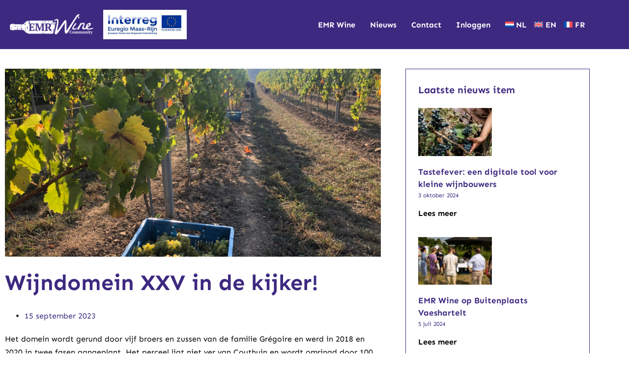

--- FILE ---
content_type: text/html; charset=UTF-8
request_url: https://emrwine.eu/news-article/wijndomein-xxv-in-de-kijker/
body_size: 13726
content:
<!doctype html>
<html lang="nl-NL" prefix="og: https://ogp.me/ns#">
<head>
	<meta charset="UTF-8">
	<meta name="viewport" content="width=device-width, initial-scale=1">
	<link rel="profile" href="https://gmpg.org/xfn/11">
	<link rel="alternate" hreflang="nl" href="https://emrwine.eu/news-article/wijndomein-xxv-in-de-kijker/" />
<link rel="alternate" hreflang="en" href="https://emrwine.eu/en/news-article/presenting-domaine-xxv/" />
<link rel="alternate" hreflang="fr" href="https://emrwine.eu/fr/news-article/zoom-sur-domaine-xxv-vins-des-cinq/" />
<link rel="alternate" hreflang="x-default" href="https://emrwine.eu/news-article/wijndomein-xxv-in-de-kijker/" />

<!-- Search Engine Optimization door Rank Math - https://rankmath.com/ -->
<link media="all" href="https://emrwine.eu/wp-content/cache/autoptimize/css/autoptimize_1a2524f66445dd752e7405a3750ba8cb.css" rel="stylesheet"><title>Wijndomein XXV in de kijker! - EMR Wine</title>
<meta name="description" content="Het domein wordt gerund door vijf broers en zussen van de familie Grégoire en werd in 2018 en 2020 in twee fasen aangeplant. Het perceel ligt niet ver van"/>
<meta name="robots" content="follow, index, max-snippet:-1, max-video-preview:-1, max-image-preview:large"/>
<link rel="canonical" href="https://emrwine.eu/news-article/wijndomein-xxv-in-de-kijker/" />
<meta property="og:locale" content="nl_NL" />
<meta property="og:type" content="article" />
<meta property="og:title" content="Wijndomein XXV in de kijker! - EMR Wine" />
<meta property="og:description" content="Het domein wordt gerund door vijf broers en zussen van de familie Grégoire en werd in 2018 en 2020 in twee fasen aangeplant. Het perceel ligt niet ver van" />
<meta property="og:url" content="https://emrwine.eu/news-article/wijndomein-xxv-in-de-kijker/" />
<meta property="og:site_name" content="EMR Wine" />
<meta property="og:updated_time" content="2023-09-15T09:07:42+02:00" />
<meta property="og:image" content="https://emrwine.eu/wp-content/uploads/2023/08/xxv-2-scaled-2560x1280-1-1024x512.jpg" />
<meta property="og:image:secure_url" content="https://emrwine.eu/wp-content/uploads/2023/08/xxv-2-scaled-2560x1280-1-1024x512.jpg" />
<meta property="og:image:width" content="800" />
<meta property="og:image:height" content="400" />
<meta property="og:image:alt" content="Wijndomein XXV &lt;Vins des Cinq&gt; in de kijker!" />
<meta property="og:image:type" content="image/jpeg" />
<meta name="twitter:card" content="summary_large_image" />
<meta name="twitter:title" content="Wijndomein XXV in de kijker! - EMR Wine" />
<meta name="twitter:description" content="Het domein wordt gerund door vijf broers en zussen van de familie Grégoire en werd in 2018 en 2020 in twee fasen aangeplant. Het perceel ligt niet ver van" />
<meta name="twitter:image" content="https://emrwine.eu/wp-content/uploads/2023/08/xxv-2-scaled-2560x1280-1-1024x512.jpg" />
<!-- /Rank Math WordPress SEO plugin -->

<link rel="alternate" title="oEmbed (JSON)" type="application/json+oembed" href="https://emrwine.eu/wp-json/oembed/1.0/embed?url=https%3A%2F%2Femrwine.eu%2Fnews-article%2Fwijndomein-xxv-in-de-kijker%2F" />
<link rel="alternate" title="oEmbed (XML)" type="text/xml+oembed" href="https://emrwine.eu/wp-json/oembed/1.0/embed?url=https%3A%2F%2Femrwine.eu%2Fnews-article%2Fwijndomein-xxv-in-de-kijker%2F&#038;format=xml" />
<style id='wp-img-auto-sizes-contain-inline-css'>
img:is([sizes=auto i],[sizes^="auto," i]){contain-intrinsic-size:3000px 1500px}
/*# sourceURL=wp-img-auto-sizes-contain-inline-css */
</style>
<style id='wp-emoji-styles-inline-css'>

	img.wp-smiley, img.emoji {
		display: inline !important;
		border: none !important;
		box-shadow: none !important;
		height: 1em !important;
		width: 1em !important;
		margin: 0 0.07em !important;
		vertical-align: -0.1em !important;
		background: none !important;
		padding: 0 !important;
	}
/*# sourceURL=wp-emoji-styles-inline-css */
</style>

<style id='global-styles-inline-css'>
:root{--wp--preset--aspect-ratio--square: 1;--wp--preset--aspect-ratio--4-3: 4/3;--wp--preset--aspect-ratio--3-4: 3/4;--wp--preset--aspect-ratio--3-2: 3/2;--wp--preset--aspect-ratio--2-3: 2/3;--wp--preset--aspect-ratio--16-9: 16/9;--wp--preset--aspect-ratio--9-16: 9/16;--wp--preset--color--black: #000000;--wp--preset--color--cyan-bluish-gray: #abb8c3;--wp--preset--color--white: #ffffff;--wp--preset--color--pale-pink: #f78da7;--wp--preset--color--vivid-red: #cf2e2e;--wp--preset--color--luminous-vivid-orange: #ff6900;--wp--preset--color--luminous-vivid-amber: #fcb900;--wp--preset--color--light-green-cyan: #7bdcb5;--wp--preset--color--vivid-green-cyan: #00d084;--wp--preset--color--pale-cyan-blue: #8ed1fc;--wp--preset--color--vivid-cyan-blue: #0693e3;--wp--preset--color--vivid-purple: #9b51e0;--wp--preset--gradient--vivid-cyan-blue-to-vivid-purple: linear-gradient(135deg,rgb(6,147,227) 0%,rgb(155,81,224) 100%);--wp--preset--gradient--light-green-cyan-to-vivid-green-cyan: linear-gradient(135deg,rgb(122,220,180) 0%,rgb(0,208,130) 100%);--wp--preset--gradient--luminous-vivid-amber-to-luminous-vivid-orange: linear-gradient(135deg,rgb(252,185,0) 0%,rgb(255,105,0) 100%);--wp--preset--gradient--luminous-vivid-orange-to-vivid-red: linear-gradient(135deg,rgb(255,105,0) 0%,rgb(207,46,46) 100%);--wp--preset--gradient--very-light-gray-to-cyan-bluish-gray: linear-gradient(135deg,rgb(238,238,238) 0%,rgb(169,184,195) 100%);--wp--preset--gradient--cool-to-warm-spectrum: linear-gradient(135deg,rgb(74,234,220) 0%,rgb(151,120,209) 20%,rgb(207,42,186) 40%,rgb(238,44,130) 60%,rgb(251,105,98) 80%,rgb(254,248,76) 100%);--wp--preset--gradient--blush-light-purple: linear-gradient(135deg,rgb(255,206,236) 0%,rgb(152,150,240) 100%);--wp--preset--gradient--blush-bordeaux: linear-gradient(135deg,rgb(254,205,165) 0%,rgb(254,45,45) 50%,rgb(107,0,62) 100%);--wp--preset--gradient--luminous-dusk: linear-gradient(135deg,rgb(255,203,112) 0%,rgb(199,81,192) 50%,rgb(65,88,208) 100%);--wp--preset--gradient--pale-ocean: linear-gradient(135deg,rgb(255,245,203) 0%,rgb(182,227,212) 50%,rgb(51,167,181) 100%);--wp--preset--gradient--electric-grass: linear-gradient(135deg,rgb(202,248,128) 0%,rgb(113,206,126) 100%);--wp--preset--gradient--midnight: linear-gradient(135deg,rgb(2,3,129) 0%,rgb(40,116,252) 100%);--wp--preset--font-size--small: 13px;--wp--preset--font-size--medium: 20px;--wp--preset--font-size--large: 36px;--wp--preset--font-size--x-large: 42px;--wp--preset--spacing--20: 0.44rem;--wp--preset--spacing--30: 0.67rem;--wp--preset--spacing--40: 1rem;--wp--preset--spacing--50: 1.5rem;--wp--preset--spacing--60: 2.25rem;--wp--preset--spacing--70: 3.38rem;--wp--preset--spacing--80: 5.06rem;--wp--preset--shadow--natural: 6px 6px 9px rgba(0, 0, 0, 0.2);--wp--preset--shadow--deep: 12px 12px 50px rgba(0, 0, 0, 0.4);--wp--preset--shadow--sharp: 6px 6px 0px rgba(0, 0, 0, 0.2);--wp--preset--shadow--outlined: 6px 6px 0px -3px rgb(255, 255, 255), 6px 6px rgb(0, 0, 0);--wp--preset--shadow--crisp: 6px 6px 0px rgb(0, 0, 0);}:root { --wp--style--global--content-size: 800px;--wp--style--global--wide-size: 1200px; }:where(body) { margin: 0; }.wp-site-blocks > .alignleft { float: left; margin-right: 2em; }.wp-site-blocks > .alignright { float: right; margin-left: 2em; }.wp-site-blocks > .aligncenter { justify-content: center; margin-left: auto; margin-right: auto; }:where(.wp-site-blocks) > * { margin-block-start: 24px; margin-block-end: 0; }:where(.wp-site-blocks) > :first-child { margin-block-start: 0; }:where(.wp-site-blocks) > :last-child { margin-block-end: 0; }:root { --wp--style--block-gap: 24px; }:root :where(.is-layout-flow) > :first-child{margin-block-start: 0;}:root :where(.is-layout-flow) > :last-child{margin-block-end: 0;}:root :where(.is-layout-flow) > *{margin-block-start: 24px;margin-block-end: 0;}:root :where(.is-layout-constrained) > :first-child{margin-block-start: 0;}:root :where(.is-layout-constrained) > :last-child{margin-block-end: 0;}:root :where(.is-layout-constrained) > *{margin-block-start: 24px;margin-block-end: 0;}:root :where(.is-layout-flex){gap: 24px;}:root :where(.is-layout-grid){gap: 24px;}.is-layout-flow > .alignleft{float: left;margin-inline-start: 0;margin-inline-end: 2em;}.is-layout-flow > .alignright{float: right;margin-inline-start: 2em;margin-inline-end: 0;}.is-layout-flow > .aligncenter{margin-left: auto !important;margin-right: auto !important;}.is-layout-constrained > .alignleft{float: left;margin-inline-start: 0;margin-inline-end: 2em;}.is-layout-constrained > .alignright{float: right;margin-inline-start: 2em;margin-inline-end: 0;}.is-layout-constrained > .aligncenter{margin-left: auto !important;margin-right: auto !important;}.is-layout-constrained > :where(:not(.alignleft):not(.alignright):not(.alignfull)){max-width: var(--wp--style--global--content-size);margin-left: auto !important;margin-right: auto !important;}.is-layout-constrained > .alignwide{max-width: var(--wp--style--global--wide-size);}body .is-layout-flex{display: flex;}.is-layout-flex{flex-wrap: wrap;align-items: center;}.is-layout-flex > :is(*, div){margin: 0;}body .is-layout-grid{display: grid;}.is-layout-grid > :is(*, div){margin: 0;}body{padding-top: 0px;padding-right: 0px;padding-bottom: 0px;padding-left: 0px;}a:where(:not(.wp-element-button)){text-decoration: underline;}:root :where(.wp-element-button, .wp-block-button__link){background-color: #32373c;border-width: 0;color: #fff;font-family: inherit;font-size: inherit;font-style: inherit;font-weight: inherit;letter-spacing: inherit;line-height: inherit;padding-top: calc(0.667em + 2px);padding-right: calc(1.333em + 2px);padding-bottom: calc(0.667em + 2px);padding-left: calc(1.333em + 2px);text-decoration: none;text-transform: inherit;}.has-black-color{color: var(--wp--preset--color--black) !important;}.has-cyan-bluish-gray-color{color: var(--wp--preset--color--cyan-bluish-gray) !important;}.has-white-color{color: var(--wp--preset--color--white) !important;}.has-pale-pink-color{color: var(--wp--preset--color--pale-pink) !important;}.has-vivid-red-color{color: var(--wp--preset--color--vivid-red) !important;}.has-luminous-vivid-orange-color{color: var(--wp--preset--color--luminous-vivid-orange) !important;}.has-luminous-vivid-amber-color{color: var(--wp--preset--color--luminous-vivid-amber) !important;}.has-light-green-cyan-color{color: var(--wp--preset--color--light-green-cyan) !important;}.has-vivid-green-cyan-color{color: var(--wp--preset--color--vivid-green-cyan) !important;}.has-pale-cyan-blue-color{color: var(--wp--preset--color--pale-cyan-blue) !important;}.has-vivid-cyan-blue-color{color: var(--wp--preset--color--vivid-cyan-blue) !important;}.has-vivid-purple-color{color: var(--wp--preset--color--vivid-purple) !important;}.has-black-background-color{background-color: var(--wp--preset--color--black) !important;}.has-cyan-bluish-gray-background-color{background-color: var(--wp--preset--color--cyan-bluish-gray) !important;}.has-white-background-color{background-color: var(--wp--preset--color--white) !important;}.has-pale-pink-background-color{background-color: var(--wp--preset--color--pale-pink) !important;}.has-vivid-red-background-color{background-color: var(--wp--preset--color--vivid-red) !important;}.has-luminous-vivid-orange-background-color{background-color: var(--wp--preset--color--luminous-vivid-orange) !important;}.has-luminous-vivid-amber-background-color{background-color: var(--wp--preset--color--luminous-vivid-amber) !important;}.has-light-green-cyan-background-color{background-color: var(--wp--preset--color--light-green-cyan) !important;}.has-vivid-green-cyan-background-color{background-color: var(--wp--preset--color--vivid-green-cyan) !important;}.has-pale-cyan-blue-background-color{background-color: var(--wp--preset--color--pale-cyan-blue) !important;}.has-vivid-cyan-blue-background-color{background-color: var(--wp--preset--color--vivid-cyan-blue) !important;}.has-vivid-purple-background-color{background-color: var(--wp--preset--color--vivid-purple) !important;}.has-black-border-color{border-color: var(--wp--preset--color--black) !important;}.has-cyan-bluish-gray-border-color{border-color: var(--wp--preset--color--cyan-bluish-gray) !important;}.has-white-border-color{border-color: var(--wp--preset--color--white) !important;}.has-pale-pink-border-color{border-color: var(--wp--preset--color--pale-pink) !important;}.has-vivid-red-border-color{border-color: var(--wp--preset--color--vivid-red) !important;}.has-luminous-vivid-orange-border-color{border-color: var(--wp--preset--color--luminous-vivid-orange) !important;}.has-luminous-vivid-amber-border-color{border-color: var(--wp--preset--color--luminous-vivid-amber) !important;}.has-light-green-cyan-border-color{border-color: var(--wp--preset--color--light-green-cyan) !important;}.has-vivid-green-cyan-border-color{border-color: var(--wp--preset--color--vivid-green-cyan) !important;}.has-pale-cyan-blue-border-color{border-color: var(--wp--preset--color--pale-cyan-blue) !important;}.has-vivid-cyan-blue-border-color{border-color: var(--wp--preset--color--vivid-cyan-blue) !important;}.has-vivid-purple-border-color{border-color: var(--wp--preset--color--vivid-purple) !important;}.has-vivid-cyan-blue-to-vivid-purple-gradient-background{background: var(--wp--preset--gradient--vivid-cyan-blue-to-vivid-purple) !important;}.has-light-green-cyan-to-vivid-green-cyan-gradient-background{background: var(--wp--preset--gradient--light-green-cyan-to-vivid-green-cyan) !important;}.has-luminous-vivid-amber-to-luminous-vivid-orange-gradient-background{background: var(--wp--preset--gradient--luminous-vivid-amber-to-luminous-vivid-orange) !important;}.has-luminous-vivid-orange-to-vivid-red-gradient-background{background: var(--wp--preset--gradient--luminous-vivid-orange-to-vivid-red) !important;}.has-very-light-gray-to-cyan-bluish-gray-gradient-background{background: var(--wp--preset--gradient--very-light-gray-to-cyan-bluish-gray) !important;}.has-cool-to-warm-spectrum-gradient-background{background: var(--wp--preset--gradient--cool-to-warm-spectrum) !important;}.has-blush-light-purple-gradient-background{background: var(--wp--preset--gradient--blush-light-purple) !important;}.has-blush-bordeaux-gradient-background{background: var(--wp--preset--gradient--blush-bordeaux) !important;}.has-luminous-dusk-gradient-background{background: var(--wp--preset--gradient--luminous-dusk) !important;}.has-pale-ocean-gradient-background{background: var(--wp--preset--gradient--pale-ocean) !important;}.has-electric-grass-gradient-background{background: var(--wp--preset--gradient--electric-grass) !important;}.has-midnight-gradient-background{background: var(--wp--preset--gradient--midnight) !important;}.has-small-font-size{font-size: var(--wp--preset--font-size--small) !important;}.has-medium-font-size{font-size: var(--wp--preset--font-size--medium) !important;}.has-large-font-size{font-size: var(--wp--preset--font-size--large) !important;}.has-x-large-font-size{font-size: var(--wp--preset--font-size--x-large) !important;}
:root :where(.wp-block-pullquote){font-size: 1.5em;line-height: 1.6;}
/*# sourceURL=global-styles-inline-css */
</style>









<link rel='stylesheet' id='elementor-frontend-css' href='https://emrwine.eu/wp-content/uploads/elementor/css/custom-frontend.min.css?ver=1768821844' media='all' />
<link rel='stylesheet' id='elementor-post-10-css' href='https://emrwine.eu/wp-content/cache/autoptimize/css/autoptimize_single_672cb7ee9d14d8d78bd4db24cf114608.css?ver=1768821844' media='all' />

<style id='learndash-front-inline-css'>
		.learndash-wrapper .ld-item-list .ld-item-list-item.ld-is-next,
		.learndash-wrapper .wpProQuiz_content .wpProQuiz_questionListItem label:focus-within {
			border-color: #3d2980;
		}

		/*
		.learndash-wrapper a:not(.ld-button):not(#quiz_continue_link):not(.ld-focus-menu-link):not(.btn-blue):not(#quiz_continue_link):not(.ld-js-register-account):not(#ld-focus-mode-course-heading):not(#btn-join):not(.ld-item-name):not(.ld-table-list-item-preview):not(.ld-lesson-item-preview-heading),
		 */

		.learndash-wrapper .ld-breadcrumbs a,
		.learndash-wrapper .ld-lesson-item.ld-is-current-lesson .ld-lesson-item-preview-heading,
		.learndash-wrapper .ld-lesson-item.ld-is-current-lesson .ld-lesson-title,
		.learndash-wrapper .ld-primary-color-hover:hover,
		.learndash-wrapper .ld-primary-color,
		.learndash-wrapper .ld-primary-color-hover:hover,
		.learndash-wrapper .ld-primary-color,
		.learndash-wrapper .ld-tabs .ld-tabs-navigation .ld-tab.ld-active,
		.learndash-wrapper .ld-button.ld-button-transparent,
		.learndash-wrapper .ld-button.ld-button-reverse,
		.learndash-wrapper .ld-icon-certificate,
		.learndash-wrapper .ld-login-modal .ld-login-modal-login .ld-modal-heading,
		#wpProQuiz_user_content a,
		.learndash-wrapper .ld-item-list .ld-item-list-item a.ld-item-name:hover,
		.learndash-wrapper .ld-focus-comments__heading-actions .ld-expand-button,
		.learndash-wrapper .ld-focus-comments__heading a,
		.learndash-wrapper .ld-focus-comments .comment-respond a,
		.learndash-wrapper .ld-focus-comment .ld-comment-reply a.comment-reply-link:hover,
		.learndash-wrapper .ld-expand-button.ld-button-alternate {
			color: #3d2980 !important;
		}

		.learndash-wrapper .ld-focus-comment.bypostauthor>.ld-comment-wrapper,
		.learndash-wrapper .ld-focus-comment.role-group_leader>.ld-comment-wrapper,
		.learndash-wrapper .ld-focus-comment.role-administrator>.ld-comment-wrapper {
			background-color:rgba(61, 41, 128, 0.03) !important;
		}


		.learndash-wrapper .ld-primary-background,
		.learndash-wrapper .ld-tabs .ld-tabs-navigation .ld-tab.ld-active:after {
			background: #3d2980 !important;
		}



		.learndash-wrapper .ld-course-navigation .ld-lesson-item.ld-is-current-lesson .ld-status-incomplete,
		.learndash-wrapper .ld-focus-comment.bypostauthor:not(.ptype-sfwd-assignment) >.ld-comment-wrapper>.ld-comment-avatar img,
		.learndash-wrapper .ld-focus-comment.role-group_leader>.ld-comment-wrapper>.ld-comment-avatar img,
		.learndash-wrapper .ld-focus-comment.role-administrator>.ld-comment-wrapper>.ld-comment-avatar img {
			border-color: #3d2980 !important;
		}



		.learndash-wrapper .ld-loading::before {
			border-top:3px solid #3d2980 !important;
		}

		.learndash-wrapper .ld-button:hover:not(.learndash-link-previous-incomplete):not(.ld-button-transparent),
		#learndash-tooltips .ld-tooltip:after,
		#learndash-tooltips .ld-tooltip,
		.learndash-wrapper .ld-primary-background,
		.learndash-wrapper .btn-join,
		.learndash-wrapper #btn-join,
		.learndash-wrapper .ld-button:not(.ld-button-reverse):not(.learndash-link-previous-incomplete):not(.ld-button-transparent),
		.learndash-wrapper .ld-expand-button,
		.learndash-wrapper .wpProQuiz_content .wpProQuiz_button:not(.wpProQuiz_button_reShowQuestion):not(.wpProQuiz_button_restartQuiz),
		.learndash-wrapper .wpProQuiz_content .wpProQuiz_button2,
		.learndash-wrapper .ld-focus .ld-focus-sidebar .ld-course-navigation-heading,
		.learndash-wrapper .ld-focus .ld-focus-sidebar .ld-focus-sidebar-trigger,
		.learndash-wrapper .ld-focus-comments .form-submit #submit,
		.learndash-wrapper .ld-login-modal input[type='submit'],
		.learndash-wrapper .ld-login-modal .ld-login-modal-register,
		.learndash-wrapper .wpProQuiz_content .wpProQuiz_certificate a.btn-blue,
		.learndash-wrapper .ld-focus .ld-focus-header .ld-user-menu .ld-user-menu-items a,
		#wpProQuiz_user_content table.wp-list-table thead th,
		#wpProQuiz_overlay_close,
		.learndash-wrapper .ld-expand-button.ld-button-alternate .ld-icon {
			background-color: #3d2980 !important;
		}

		.learndash-wrapper .ld-focus .ld-focus-header .ld-user-menu .ld-user-menu-items:before {
			border-bottom-color: #3d2980 !important;
		}

		.learndash-wrapper .ld-button.ld-button-transparent:hover {
			background: transparent !important;
		}

		.learndash-wrapper .ld-focus .ld-focus-header .sfwd-mark-complete .learndash_mark_complete_button,
		.learndash-wrapper .ld-focus .ld-focus-header #sfwd-mark-complete #learndash_mark_complete_button,
		.learndash-wrapper .ld-button.ld-button-transparent,
		.learndash-wrapper .ld-button.ld-button-alternate,
		.learndash-wrapper .ld-expand-button.ld-button-alternate {
			background-color:transparent !important;
		}

		.learndash-wrapper .ld-focus-header .ld-user-menu .ld-user-menu-items a,
		.learndash-wrapper .ld-button.ld-button-reverse:hover,
		.learndash-wrapper .ld-alert-success .ld-alert-icon.ld-icon-certificate,
		.learndash-wrapper .ld-alert-warning .ld-button:not(.learndash-link-previous-incomplete),
		.learndash-wrapper .ld-primary-background.ld-status {
			color:white !important;
		}

		.learndash-wrapper .ld-status.ld-status-unlocked {
			background-color: rgba(61,41,128,0.2) !important;
			color: #3d2980 !important;
		}

		.learndash-wrapper .wpProQuiz_content .wpProQuiz_addToplist {
			background-color: rgba(61,41,128,0.1) !important;
			border: 1px solid #3d2980 !important;
		}

		.learndash-wrapper .wpProQuiz_content .wpProQuiz_toplistTable th {
			background: #3d2980 !important;
		}

		.learndash-wrapper .wpProQuiz_content .wpProQuiz_toplistTrOdd {
			background-color: rgba(61,41,128,0.1) !important;
		}

		.learndash-wrapper .wpProQuiz_content .wpProQuiz_reviewDiv li.wpProQuiz_reviewQuestionTarget {
			background-color: #3d2980 !important;
		}
		.learndash-wrapper .wpProQuiz_content .wpProQuiz_time_limit .wpProQuiz_progress {
			background-color: #3d2980 !important;
		}
		
		.learndash-wrapper #quiz_continue_link,
		.learndash-wrapper .ld-secondary-background,
		.learndash-wrapper .learndash_mark_complete_button,
		.learndash-wrapper #learndash_mark_complete_button,
		.learndash-wrapper .ld-status-complete,
		.learndash-wrapper .ld-alert-success .ld-button,
		.learndash-wrapper .ld-alert-success .ld-alert-icon {
			background-color: #3d2980 !important;
		}

		.learndash-wrapper .wpProQuiz_content a#quiz_continue_link {
			background-color: #3d2980 !important;
		}

		.learndash-wrapper .course_progress .sending_progress_bar {
			background: #3d2980 !important;
		}

		.learndash-wrapper .wpProQuiz_content .wpProQuiz_button_reShowQuestion:hover, .learndash-wrapper .wpProQuiz_content .wpProQuiz_button_restartQuiz:hover {
			background-color: #3d2980 !important;
			opacity: 0.75;
		}

		.learndash-wrapper .ld-secondary-color-hover:hover,
		.learndash-wrapper .ld-secondary-color,
		.learndash-wrapper .ld-focus .ld-focus-header .sfwd-mark-complete .learndash_mark_complete_button,
		.learndash-wrapper .ld-focus .ld-focus-header #sfwd-mark-complete #learndash_mark_complete_button,
		.learndash-wrapper .ld-focus .ld-focus-header .sfwd-mark-complete:after {
			color: #3d2980 !important;
		}

		.learndash-wrapper .ld-secondary-in-progress-icon {
			border-left-color: #3d2980 !important;
			border-top-color: #3d2980 !important;
		}

		.learndash-wrapper .ld-alert-success {
			border-color: #3d2980;
			background-color: transparent !important;
			color: #3d2980;
		}

		.learndash-wrapper .wpProQuiz_content .wpProQuiz_reviewQuestion li.wpProQuiz_reviewQuestionSolved,
		.learndash-wrapper .wpProQuiz_content .wpProQuiz_box li.wpProQuiz_reviewQuestionSolved {
			background-color: #3d2980 !important;
		}

		.learndash-wrapper .wpProQuiz_content  .wpProQuiz_reviewLegend span.wpProQuiz_reviewColor_Answer {
			background-color: #3d2980 !important;
		}

		
		.learndash-wrapper .ld-alert-warning {
			background-color:transparent;
		}

		.learndash-wrapper .ld-status-waiting,
		.learndash-wrapper .ld-alert-warning .ld-alert-icon {
			background-color: #3d2980 !important;
		}

		.learndash-wrapper .ld-tertiary-color-hover:hover,
		.learndash-wrapper .ld-tertiary-color,
		.learndash-wrapper .ld-alert-warning {
			color: #3d2980 !important;
		}

		.learndash-wrapper .ld-tertiary-background {
			background-color: #3d2980 !important;
		}

		.learndash-wrapper .ld-alert-warning {
			border-color: #3d2980 !important;
		}

		.learndash-wrapper .ld-tertiary-background,
		.learndash-wrapper .ld-alert-warning .ld-alert-icon {
			color:white !important;
		}

		.learndash-wrapper .wpProQuiz_content .wpProQuiz_reviewQuestion li.wpProQuiz_reviewQuestionReview,
		.learndash-wrapper .wpProQuiz_content .wpProQuiz_box li.wpProQuiz_reviewQuestionReview {
			background-color: #3d2980 !important;
		}

		.learndash-wrapper .wpProQuiz_content  .wpProQuiz_reviewLegend span.wpProQuiz_reviewColor_Review {
			background-color: #3d2980 !important;
		}

		
/*# sourceURL=learndash-front-inline-css */
</style>

<link rel='stylesheet' id='elementor-pro-css' href='https://emrwine.eu/wp-content/uploads/elementor/css/custom-pro-frontend.min.css?ver=1768821844' media='all' />
<link rel='stylesheet' id='elementor-post-26-css' href='https://emrwine.eu/wp-content/cache/autoptimize/css/autoptimize_single_f257fd4ae10dc206e529e8b6ba0a7515.css?ver=1768821844' media='all' />
<link rel='stylesheet' id='elementor-post-32-css' href='https://emrwine.eu/wp-content/cache/autoptimize/css/autoptimize_single_09ebff0c0439e637f9d45f3d49f78806.css?ver=1768821844' media='all' />
<link rel='stylesheet' id='elementor-post-1209-css' href='https://emrwine.eu/wp-content/cache/autoptimize/css/autoptimize_single_a0957e4bd25571d29a8ca5c9ee7b5e37.css?ver=1768822023' media='all' />

<link rel='stylesheet' id='elementor-gf-local-sen-css' href='https://emrwine.eu/wp-content/cache/autoptimize/css/autoptimize_single_b5af3807c66de5104c6c7dfabd6f8cef.css?ver=1743671810' media='all' />


<script id="wpml-cookie-js-extra">
var wpml_cookies = {"wp-wpml_current_language":{"value":"nl","expires":1,"path":"/"}};
var wpml_cookies = {"wp-wpml_current_language":{"value":"nl","expires":1,"path":"/"}};
//# sourceURL=wpml-cookie-js-extra
</script>
<script src="https://emrwine.eu/wp-content/plugins/sitepress-multilingual-cms/res/js/cookies/language-cookie.js?ver=4.6.8" id="wpml-cookie-js" defer data-wp-strategy="defer"></script>
<script src="https://emrwine.eu/wp-includes/js/jquery/jquery.min.js?ver=3.7.1" id="jquery-core-js"></script>
<script src="https://emrwine.eu/wp-includes/js/jquery/jquery-migrate.min.js?ver=3.4.1" id="jquery-migrate-js"></script>
<script src="https://emrwine.eu/wp-content/plugins/hide-admin-bar-based-on-user-roles/public/js/hide-admin-bar-based-on-user-roles-public.js?ver=7.0.2" id="hide-admin-bar-based-on-user-roles-js"></script>
<link rel="https://api.w.org/" href="https://emrwine.eu/wp-json/" /><link rel="alternate" title="JSON" type="application/json" href="https://emrwine.eu/wp-json/wp/v2/news-article/2303" /><meta name="generator" content="WordPress 6.9" />
<link rel='shortlink' href='https://emrwine.eu/?p=2303' />
<meta name="generator" content="WPML ver:4.6.8 stt:37,1,4;" />
<!-- Global site tag (gtag.js) - Google Analytics -->
<script async src="https://www.googletagmanager.com/gtag/js?id=G-BPCGSSGWML"></script>
<script>
  window.dataLayer = window.dataLayer || [];
  function gtag(){dataLayer.push(arguments);}
  gtag('js', new Date());

  gtag('config', 'G-BPCGSSGWML');
</script><meta name="generator" content="Elementor 3.34.1; features: additional_custom_breakpoints; settings: css_print_method-external, google_font-enabled, font_display-auto">
			<style>
				.e-con.e-parent:nth-of-type(n+4):not(.e-lazyloaded):not(.e-no-lazyload),
				.e-con.e-parent:nth-of-type(n+4):not(.e-lazyloaded):not(.e-no-lazyload) * {
					background-image: none !important;
				}
				@media screen and (max-height: 1024px) {
					.e-con.e-parent:nth-of-type(n+3):not(.e-lazyloaded):not(.e-no-lazyload),
					.e-con.e-parent:nth-of-type(n+3):not(.e-lazyloaded):not(.e-no-lazyload) * {
						background-image: none !important;
					}
				}
				@media screen and (max-height: 640px) {
					.e-con.e-parent:nth-of-type(n+2):not(.e-lazyloaded):not(.e-no-lazyload),
					.e-con.e-parent:nth-of-type(n+2):not(.e-lazyloaded):not(.e-no-lazyload) * {
						background-image: none !important;
					}
				}
			</style>
			<link rel="icon" href="https://emrwine.eu/wp-content/uploads/2023/08/cropped-cropped-Favicon-32x32.png" sizes="32x32" />
<link rel="icon" href="https://emrwine.eu/wp-content/uploads/2023/08/cropped-cropped-Favicon-192x192.png" sizes="192x192" />
<link rel="apple-touch-icon" href="https://emrwine.eu/wp-content/uploads/2023/08/cropped-cropped-Favicon-180x180.png" />
<meta name="msapplication-TileImage" content="https://emrwine.eu/wp-content/uploads/2023/08/cropped-cropped-Favicon-270x270.png" />
		<style id="wp-custom-css">
			.elementor-1210 .elementor-element.elementor-element-d160565 .elementor-post__title {
	margin-bottom: 0px!important;
}

a.page-numbers {
    color: #3d2980;
}

.elementor-location-footer p a:hover {
    color: #fff!important;
}

.elementor-top-section .elementor-widget-image a img[src$=".svg"] {
    width: 100%;
}

.elementor-kit-10 p a {
	    color: #3d2980;
}

.elementor-location-footer a {
    color: #fff!important;
}		</style>
		</head>
<body data-rsssl=1 class="wp-singular news-article-template-default single single-news-article postid-2303 wp-custom-logo wp-embed-responsive wp-theme-hello-elementor wp-child-theme-hello-theme-child-master hello-elementor-default elementor-default elementor-kit-10 elementor-page-1209">


<a class="skip-link screen-reader-text" href="#content">Ga naar de inhoud</a>

		<div data-elementor-type="header" data-elementor-id="26" class="elementor elementor-26 elementor-location-header">
					<div class="elementor-section-wrap">
								<section class="elementor-section elementor-top-section elementor-element elementor-element-190894f elementor-section-content-middle elementor-section-boxed elementor-section-height-default elementor-section-height-default" data-id="190894f" data-element_type="section" data-settings="{&quot;background_background&quot;:&quot;classic&quot;}">
						<div class="elementor-container elementor-column-gap-default">
					<div class="elementor-column elementor-col-33 elementor-top-column elementor-element elementor-element-5dc121c" data-id="5dc121c" data-element_type="column">
			<div class="elementor-widget-wrap elementor-element-populated">
						<section class="elementor-section elementor-inner-section elementor-element elementor-element-cff078f elementor-section-content-middle elementor-section-boxed elementor-section-height-default elementor-section-height-default" data-id="cff078f" data-element_type="section">
						<div class="elementor-container elementor-column-gap-default">
					<div class="elementor-column elementor-col-50 elementor-inner-column elementor-element elementor-element-25fe538" data-id="25fe538" data-element_type="column">
			<div class="elementor-widget-wrap elementor-element-populated">
						<div class="elementor-element elementor-element-99f3e85 elementor-widget elementor-widget-theme-site-logo elementor-widget-image" data-id="99f3e85" data-element_type="widget" data-widget_type="theme-site-logo.default">
				<div class="elementor-widget-container">
																<a href="https://emrwine.eu">
							<img width="2866" height="712" src="https://emrwine.eu/wp-content/uploads/2023/08/EMRWineCommunity_wit.png" class="attachment-full size-full wp-image-1788" alt="" srcset="https://emrwine.eu/wp-content/uploads/2023/08/EMRWineCommunity_wit.png 2866w, https://emrwine.eu/wp-content/uploads/2023/08/EMRWineCommunity_wit-300x75.png 300w, https://emrwine.eu/wp-content/uploads/2023/08/EMRWineCommunity_wit-1024x254.png 1024w, https://emrwine.eu/wp-content/uploads/2023/08/EMRWineCommunity_wit-768x191.png 768w, https://emrwine.eu/wp-content/uploads/2023/08/EMRWineCommunity_wit-1536x382.png 1536w, https://emrwine.eu/wp-content/uploads/2023/08/EMRWineCommunity_wit-2048x509.png 2048w" sizes="(max-width: 2866px) 100vw, 2866px" />								</a>
															</div>
				</div>
					</div>
		</div>
				<div class="elementor-column elementor-col-50 elementor-inner-column elementor-element elementor-element-a7db1e0" data-id="a7db1e0" data-element_type="column">
			<div class="elementor-widget-wrap elementor-element-populated">
						<div class="elementor-element elementor-element-304547e elementor-widget elementor-widget-image" data-id="304547e" data-element_type="widget" data-widget_type="image.default">
				<div class="elementor-widget-container">
																<a href="https://www.interregemr.eu/projecten/emrwine" target="_blank">
							<img width="300" height="81" src="https://emrwine.eu/wp-content/uploads/2022/08/Logo-NL.jpg" class="attachment-large size-large wp-image-399" alt="" />								</a>
															</div>
				</div>
					</div>
		</div>
					</div>
		</section>
					</div>
		</div>
				<div class="elementor-column elementor-col-66 elementor-top-column elementor-element elementor-element-4e6666a" data-id="4e6666a" data-element_type="column">
			<div class="elementor-widget-wrap elementor-element-populated">
						<div class="elementor-element elementor-element-dd1470e elementor-nav-menu__align-right elementor-nav-menu--stretch elementor-nav-menu--dropdown-tablet elementor-nav-menu__text-align-aside elementor-nav-menu--toggle elementor-nav-menu--burger elementor-widget elementor-widget-nav-menu" data-id="dd1470e" data-element_type="widget" data-settings="{&quot;submenu_icon&quot;:{&quot;value&quot;:&quot;&lt;i class=\&quot;\&quot;&gt;&lt;\/i&gt;&quot;,&quot;library&quot;:&quot;&quot;},&quot;full_width&quot;:&quot;stretch&quot;,&quot;layout&quot;:&quot;horizontal&quot;,&quot;toggle&quot;:&quot;burger&quot;}" data-widget_type="nav-menu.default">
				<div class="elementor-widget-container">
								<nav migration_allowed="1" migrated="0" class="elementor-nav-menu--main elementor-nav-menu__container elementor-nav-menu--layout-horizontal e--pointer-underline e--animation-fade">
				<ul id="menu-1-dd1470e" class="elementor-nav-menu"><li class="menu-item menu-item-type-post_type menu-item-object-page menu-item-home menu-item-799"><a href="https://emrwine.eu/" class="elementor-item">EMR Wine</a></li>
<li class="menu-item menu-item-type-post_type menu-item-object-page menu-item-1202"><a href="https://emrwine.eu/nieuws/" class="elementor-item">Nieuws</a></li>
<li class="menu-item menu-item-type-post_type menu-item-object-page menu-item-1035"><a href="https://emrwine.eu/contact/" class="elementor-item">Contact</a></li>
<li class="ld-button menu-item menu-item-type-custom menu-item-object-custom menu-item-75"><a href="#login" class="elementor-item elementor-item-anchor">Inloggen</a></li>
<li class="menu-item wpml-ls-slot-4 wpml-ls-item wpml-ls-item-nl wpml-ls-current-language wpml-ls-menu-item wpml-ls-first-item menu-item-type-wpml_ls_menu_item menu-item-object-wpml_ls_menu_item menu-item-wpml-ls-4-nl"><a href="https://emrwine.eu/news-article/wijndomein-xxv-in-de-kijker/" title="NL" class="elementor-item"><img
            class="wpml-ls-flag"
            src="https://emrwine.eu/wp-content/plugins/sitepress-multilingual-cms/res/flags/nl.svg"
            alt=""
            
            
    /><span class="wpml-ls-native" lang="nl">NL</span></a></li>
<li class="menu-item wpml-ls-slot-4 wpml-ls-item wpml-ls-item-en wpml-ls-menu-item menu-item-type-wpml_ls_menu_item menu-item-object-wpml_ls_menu_item menu-item-wpml-ls-4-en"><a href="https://emrwine.eu/en/news-article/presenting-domaine-xxv/" title="EN" class="elementor-item"><img
            class="wpml-ls-flag"
            src="https://emrwine.eu/wp-content/plugins/sitepress-multilingual-cms/res/flags/en.svg"
            alt=""
            
            
    /><span class="wpml-ls-native" lang="en">EN</span></a></li>
<li class="menu-item wpml-ls-slot-4 wpml-ls-item wpml-ls-item-fr wpml-ls-menu-item wpml-ls-last-item menu-item-type-wpml_ls_menu_item menu-item-object-wpml_ls_menu_item menu-item-wpml-ls-4-fr"><a href="https://emrwine.eu/fr/news-article/zoom-sur-domaine-xxv-vins-des-cinq/" title="FR" class="elementor-item"><img
            class="wpml-ls-flag"
            src="https://emrwine.eu/wp-content/plugins/sitepress-multilingual-cms/res/flags/fr.svg"
            alt=""
            
            
    /><span class="wpml-ls-native" lang="fr">FR</span></a></li>
</ul>			</nav>
					<div class="elementor-menu-toggle" role="button" tabindex="0" aria-label="Menu Toggle" aria-expanded="false">
			<i aria-hidden="true" role="presentation" class="elementor-menu-toggle__icon--open eicon-menu-bar"></i><i aria-hidden="true" role="presentation" class="elementor-menu-toggle__icon--close eicon-close"></i>			<span class="elementor-screen-only">Menu</span>
		</div>
					<nav class="elementor-nav-menu--dropdown elementor-nav-menu__container" aria-hidden="true">
				<ul id="menu-2-dd1470e" class="elementor-nav-menu"><li class="menu-item menu-item-type-post_type menu-item-object-page menu-item-home menu-item-799"><a href="https://emrwine.eu/" class="elementor-item" tabindex="-1">EMR Wine</a></li>
<li class="menu-item menu-item-type-post_type menu-item-object-page menu-item-1202"><a href="https://emrwine.eu/nieuws/" class="elementor-item" tabindex="-1">Nieuws</a></li>
<li class="menu-item menu-item-type-post_type menu-item-object-page menu-item-1035"><a href="https://emrwine.eu/contact/" class="elementor-item" tabindex="-1">Contact</a></li>
<li class="ld-button menu-item menu-item-type-custom menu-item-object-custom menu-item-75"><a href="#login" class="elementor-item elementor-item-anchor" tabindex="-1">Inloggen</a></li>
<li class="menu-item wpml-ls-slot-4 wpml-ls-item wpml-ls-item-nl wpml-ls-current-language wpml-ls-menu-item wpml-ls-first-item menu-item-type-wpml_ls_menu_item menu-item-object-wpml_ls_menu_item menu-item-wpml-ls-4-nl"><a href="https://emrwine.eu/news-article/wijndomein-xxv-in-de-kijker/" title="NL" class="elementor-item" tabindex="-1"><img
            class="wpml-ls-flag"
            src="https://emrwine.eu/wp-content/plugins/sitepress-multilingual-cms/res/flags/nl.svg"
            alt=""
            
            
    /><span class="wpml-ls-native" lang="nl">NL</span></a></li>
<li class="menu-item wpml-ls-slot-4 wpml-ls-item wpml-ls-item-en wpml-ls-menu-item menu-item-type-wpml_ls_menu_item menu-item-object-wpml_ls_menu_item menu-item-wpml-ls-4-en"><a href="https://emrwine.eu/en/news-article/presenting-domaine-xxv/" title="EN" class="elementor-item" tabindex="-1"><img
            class="wpml-ls-flag"
            src="https://emrwine.eu/wp-content/plugins/sitepress-multilingual-cms/res/flags/en.svg"
            alt=""
            
            
    /><span class="wpml-ls-native" lang="en">EN</span></a></li>
<li class="menu-item wpml-ls-slot-4 wpml-ls-item wpml-ls-item-fr wpml-ls-menu-item wpml-ls-last-item menu-item-type-wpml_ls_menu_item menu-item-object-wpml_ls_menu_item menu-item-wpml-ls-4-fr"><a href="https://emrwine.eu/fr/news-article/zoom-sur-domaine-xxv-vins-des-cinq/" title="FR" class="elementor-item" tabindex="-1"><img
            class="wpml-ls-flag"
            src="https://emrwine.eu/wp-content/plugins/sitepress-multilingual-cms/res/flags/fr.svg"
            alt=""
            
            
    /><span class="wpml-ls-native" lang="fr">FR</span></a></li>
</ul>			</nav>
						</div>
				</div>
					</div>
		</div>
					</div>
		</section>
							</div>
				</div>
				<div data-elementor-type="single-post" data-elementor-id="1209" class="elementor elementor-1209 elementor-322 elementor-location-single post-2303 news-article type-news-article status-publish has-post-thumbnail hentry">
					<div class="elementor-section-wrap">
								<section class="elementor-section elementor-top-section elementor-element elementor-element-3a7b6178 elementor-section-height-min-height elementor-section-items-top elementor-section-boxed elementor-section-height-default" data-id="3a7b6178" data-element_type="section">
						<div class="elementor-container elementor-column-gap-default">
					<div class="elementor-column elementor-col-66 elementor-top-column elementor-element elementor-element-70d3886a" data-id="70d3886a" data-element_type="column">
			<div class="elementor-widget-wrap elementor-element-populated">
						<div class="elementor-element elementor-element-be37607 elementor-widget elementor-widget-theme-post-featured-image elementor-widget-image" data-id="be37607" data-element_type="widget" data-widget_type="theme-post-featured-image.default">
				<div class="elementor-widget-container">
															<img loading="lazy" width="800" height="400" src="https://emrwine.eu/wp-content/uploads/2023/08/xxv-2-scaled-2560x1280-1-1024x512.jpg" class="attachment-large size-large wp-image-2304" alt="" srcset="https://emrwine.eu/wp-content/uploads/2023/08/xxv-2-scaled-2560x1280-1-1024x512.jpg 1024w, https://emrwine.eu/wp-content/uploads/2023/08/xxv-2-scaled-2560x1280-1-300x150.jpg 300w, https://emrwine.eu/wp-content/uploads/2023/08/xxv-2-scaled-2560x1280-1-768x384.jpg 768w, https://emrwine.eu/wp-content/uploads/2023/08/xxv-2-scaled-2560x1280-1-1536x768.jpg 1536w, https://emrwine.eu/wp-content/uploads/2023/08/xxv-2-scaled-2560x1280-1-2048x1024.jpg 2048w" sizes="(max-width: 800px) 100vw, 800px" />															</div>
				</div>
				<div class="elementor-element elementor-element-e491952 elementor-widget elementor-widget-theme-post-title elementor-page-title elementor-widget-heading" data-id="e491952" data-element_type="widget" data-widget_type="theme-post-title.default">
				<div class="elementor-widget-container">
					<h1 class="elementor-heading-title elementor-size-default">Wijndomein XXV  in de kijker!</h1>				</div>
				</div>
				<div class="elementor-element elementor-element-be179a4 elementor-widget elementor-widget-post-info" data-id="be179a4" data-element_type="widget" data-widget_type="post-info.default">
				<div class="elementor-widget-container">
							<ul class="elementor-inline-items elementor-icon-list-items elementor-post-info">
								<li class="elementor-icon-list-item elementor-repeater-item-336f7d0 elementor-inline-item" itemprop="datePublished">
													<span class="elementor-icon-list-text elementor-post-info__item elementor-post-info__item--type-date">
										15 september 2023					</span>
								</li>
				</ul>
						</div>
				</div>
				<div class="elementor-element elementor-element-d0e5bfb elementor-widget elementor-widget-theme-post-content" data-id="d0e5bfb" data-element_type="widget" data-widget_type="theme-post-content.default">
				<div class="elementor-widget-container">
					<p>Het domein wordt gerund door vijf broers en zussen van de familie Grégoire en werd in 2018 en 2020 in twee fasen aangeplant. Het perceel ligt niet ver van Couthuin en wordt omringd door 100 ha bos. De ambitie is om hier een biologische wijngaard te creëren, maar ook een centrum voor wijntoerisme door een oude boerderij te renoveren tot een dubbele gite voor twaalf personen. De eerste druiven werden geoogst in september 2020, waardoor het mogelijk werd om een eerste wijnoogst, Avant-première, van 1.000 flessen te presenteren. Wordt vervolgd.</p>
<p>&nbsp;</p>
<p><strong>Feiten: </strong></p>
<ul>
<li>Oppervlakte: 8ha</li>
<li>Rassen: Chardonnay B, Pinot Meunier N, Pinot noir N, Pinot gris N, Müller-Thurgau B</li>
<li>Productie: productiestart</li>
</ul>
<p><strong><img fetchpriority="high" fetchpriority="high" decoding="async" class="alignnone size-medium wp-image-1280" src="https://yuvertallo.nl/wine/wp-content/uploads/2023/07/xxv-300x224.jpg" alt="" width="300" height="224" /></strong></p>
<p><strong>Contactgegevens:</strong></p>
<p>Famille Grégoire</p>
<p>rue Theysses 6</p>
<p>4218 Couthuin</p>
<p>Tél. 0478 88 77 43</p>
<p>info@xxv.be</p>
<p><a href="http://www.xxv.be" target="_blank" rel="noopener">www.xxv.be</a></p>
				</div>
				</div>
					</div>
		</div>
				<div class="elementor-column elementor-col-33 elementor-top-column elementor-element elementor-element-40036a53" data-id="40036a53" data-element_type="column" data-settings="{&quot;background_background&quot;:&quot;classic&quot;}">
			<div class="elementor-widget-wrap elementor-element-populated">
						<div class="elementor-element elementor-element-9354cc1 elementor-widget elementor-widget-heading" data-id="9354cc1" data-element_type="widget" data-widget_type="heading.default">
				<div class="elementor-widget-container">
					<h4 class="elementor-heading-title elementor-size-default">Laatste nieuws item</h4>				</div>
				</div>
				<div class="elementor-element elementor-element-d160565 elementor-grid-1 elementor-grid-tablet-1 elementor-grid-mobile-1 elementor-posts--thumbnail-top elementor-widget elementor-widget-posts" data-id="d160565" data-element_type="widget" data-settings="{&quot;classic_columns&quot;:&quot;1&quot;,&quot;classic_columns_tablet&quot;:&quot;1&quot;,&quot;classic_columns_mobile&quot;:&quot;1&quot;,&quot;classic_row_gap&quot;:{&quot;unit&quot;:&quot;px&quot;,&quot;size&quot;:35,&quot;sizes&quot;:[]},&quot;classic_row_gap_tablet_extra&quot;:{&quot;unit&quot;:&quot;px&quot;,&quot;size&quot;:&quot;&quot;,&quot;sizes&quot;:[]},&quot;classic_row_gap_tablet&quot;:{&quot;unit&quot;:&quot;px&quot;,&quot;size&quot;:&quot;&quot;,&quot;sizes&quot;:[]},&quot;classic_row_gap_mobile&quot;:{&quot;unit&quot;:&quot;px&quot;,&quot;size&quot;:&quot;&quot;,&quot;sizes&quot;:[]}}" data-widget_type="posts.classic">
				<div class="elementor-widget-container">
							<div class="elementor-posts-container elementor-posts elementor-posts--skin-classic elementor-grid">
				<article class="elementor-post elementor-grid-item post-2665 news-article type-news-article status-publish has-post-thumbnail hentry">
				<a class="elementor-post__thumbnail__link" href="https://emrwine.eu/news-article/tastefever-een-digitale-tool-voor-kleine-wijnbouwers/" >
			<div class="elementor-post__thumbnail"><img loading="lazy" width="150" height="150" src="https://emrwine.eu/wp-content/uploads/2024/10/pexels-gonzalo-acuna-166058093-10923023-150x150.jpg" class="attachment-thumbnail size-thumbnail wp-image-2661" alt="" /></div>
		</a>
				<div class="elementor-post__text">
				<h5 class="elementor-post__title">
			<a href="https://emrwine.eu/news-article/tastefever-een-digitale-tool-voor-kleine-wijnbouwers/" >
				Tastefever: een digitale tool voor kleine wijnbouwers			</a>
		</h5>
				<div class="elementor-post__meta-data">
					<span class="elementor-post-date">
			3 oktober 2024		</span>
				</div>
					<div class="elementor-post__read-more-wrapper">
		
		<a class="elementor-post__read-more" href="https://emrwine.eu/news-article/tastefever-een-digitale-tool-voor-kleine-wijnbouwers/" >
			Lees meer		</a>

					</div>
				</div>
				</article>
				<article class="elementor-post elementor-grid-item post-2656 news-article type-news-article status-publish has-post-thumbnail hentry">
				<a class="elementor-post__thumbnail__link" href="https://emrwine.eu/news-article/emr-wine-op-buitenplaats-vaeshartelt/" >
			<div class="elementor-post__thumbnail"><img loading="lazy" width="150" height="150" src="https://emrwine.eu/wp-content/uploads/2024/07/EMR-Wine-2-150x150.png" class="attachment-thumbnail size-thumbnail wp-image-2657" alt="" /></div>
		</a>
				<div class="elementor-post__text">
				<h5 class="elementor-post__title">
			<a href="https://emrwine.eu/news-article/emr-wine-op-buitenplaats-vaeshartelt/" >
				EMR Wine op Buitenplaats Vaeshartelt			</a>
		</h5>
				<div class="elementor-post__meta-data">
					<span class="elementor-post-date">
			5 juli 2024		</span>
				</div>
					<div class="elementor-post__read-more-wrapper">
		
		<a class="elementor-post__read-more" href="https://emrwine.eu/news-article/emr-wine-op-buitenplaats-vaeshartelt/" >
			Lees meer		</a>

					</div>
				</div>
				</article>
				<article class="elementor-post elementor-grid-item post-2652 news-article type-news-article status-publish has-post-thumbnail hentry">
				<a class="elementor-post__thumbnail__link" href="https://emrwine.eu/news-article/kom-naar-wijnrestaurant-op-het-land-in-nederlands-limburg/" >
			<div class="elementor-post__thumbnail"><img loading="lazy" width="150" height="150" src="https://emrwine.eu/wp-content/uploads/2024/07/EMR-Wine-1-150x150.jpg" class="attachment-thumbnail size-thumbnail wp-image-2653" alt="" /></div>
		</a>
				<div class="elementor-post__text">
				<h5 class="elementor-post__title">
			<a href="https://emrwine.eu/news-article/kom-naar-wijnrestaurant-op-het-land-in-nederlands-limburg/" >
				Kom naar ‘Wijnrestaurant op het land’ in Nederlands-Limburg			</a>
		</h5>
				<div class="elementor-post__meta-data">
					<span class="elementor-post-date">
			3 juli 2024		</span>
				</div>
					<div class="elementor-post__read-more-wrapper">
		
		<a class="elementor-post__read-more" href="https://emrwine.eu/news-article/kom-naar-wijnrestaurant-op-het-land-in-nederlands-limburg/" >
			Lees meer		</a>

					</div>
				</div>
				</article>
				</div>
		
						</div>
				</div>
				<div class="elementor-element elementor-element-11113329 elementor-widget elementor-widget-heading" data-id="11113329" data-element_type="widget" data-widget_type="heading.default">
				<div class="elementor-widget-container">
					<h4 class="elementor-heading-title elementor-size-default">Volg ons op social</h4>				</div>
				</div>
					</div>
		</div>
					</div>
		</section>
							</div>
				</div>
				<div data-elementor-type="footer" data-elementor-id="32" class="elementor elementor-32 elementor-location-footer">
					<div class="elementor-section-wrap">
								<section class="elementor-section elementor-top-section elementor-element elementor-element-4362b7a elementor-section-height-min-height elementor-section-stretched elementor-section-items-top elementor-section-boxed elementor-section-height-default" data-id="4362b7a" data-element_type="section" data-settings="{&quot;stretch_section&quot;:&quot;section-stretched&quot;,&quot;background_background&quot;:&quot;classic&quot;}">
						<div class="elementor-container elementor-column-gap-default">
					<div class="elementor-column elementor-col-33 elementor-top-column elementor-element elementor-element-7c8fae7" data-id="7c8fae7" data-element_type="column">
			<div class="elementor-widget-wrap elementor-element-populated">
						<div class="elementor-element elementor-element-2e96f89 elementor-widget elementor-widget-heading" data-id="2e96f89" data-element_type="widget" data-widget_type="heading.default">
				<div class="elementor-widget-container">
					<h3 class="elementor-heading-title elementor-size-default">Partners</h3>				</div>
				</div>
				<div class="elementor-element elementor-element-45e3ba7 elementor-widget elementor-widget-text-editor" data-id="45e3ba7" data-element_type="widget" data-widget_type="text-editor.default">
				<div class="elementor-widget-container">
									<p><a href="https://www.pcfruit.be/nl" target="_blank" rel="noopener">Pcfruit</a><br /><a href="https://www.rijksoverheid.nl/ministeries/ministerie-van-economische-zaken-en-klimaat" target="_blank" rel="noopener">Rijksoverheid</a><br /><a href="https://www.limburg.nl/" target="_blank" rel="noopener">Provincie Limburg</a><br /><a href="https://www.pxl.be/" target="_blank" rel="noopener">Hogeschool PXL</a><br /><a href="https://www.provincedeliege.be/fr/cpfar" target="_blank" rel="noopener">Province de Liège</a><br /><a href="https://www.limburg.be/" target="_blank" rel="noopener">Provincie Limburg.be</a><br /><a href="https://www.yuverta.nl/" target="_blank" rel="noopener">Yuverta</a></p>								</div>
				</div>
					</div>
		</div>
				<div class="elementor-column elementor-col-33 elementor-top-column elementor-element elementor-element-5a04cc8" data-id="5a04cc8" data-element_type="column">
			<div class="elementor-widget-wrap elementor-element-populated">
						<div class="elementor-element elementor-element-dd8ba5a elementor-widget elementor-widget-heading" data-id="dd8ba5a" data-element_type="widget" data-widget_type="heading.default">
				<div class="elementor-widget-container">
					<h3 class="elementor-heading-title elementor-size-default">Downloads</h3>				</div>
				</div>
				<div class="elementor-element elementor-element-c69ffdb elementor-widget elementor-widget-text-editor" data-id="c69ffdb" data-element_type="widget" data-widget_type="text-editor.default">
				<div class="elementor-widget-container">
									<p><a href="https://emrwine.eu/wp-content/uploads/2021/12/Van-druif-tot-wijn_EMRwine.pdf" target="_blank" rel="noopener">Wijnverhaal</a><br /><a href="https://emrwine.eu/wijnquiz/">Wijnquiz</a><br /><a href="https://emrwine.eu/wp-content/uploads/2022/02/EMRWine-0202022-def.pdf" target="_blank" rel="noopener">Presentatie EMR Wine netwerk</a><br /><a href="https://www.youtube.com/watch?v=-nZxZecD7YA" target="_blank" rel="noopener">Video Presentatie EMR Wine netwerk</a><br /><a href="https://emrwine.eu/wp-content/uploads/2023/03/EMR_Intentieverklaring_v3.pdf" target="_blank" rel="noopener">Intentieverklaring</a><br /><a href="https://eur05.safelinks.protection.outlook.com/?url=https%3A%2F%2Fwww.youtube.com%2Fwatch%3Fv%3DojBGGasVabQ&amp;data=05%7C01%7Conlineleren.llo%40yuverta.nl%7Cfaa7e4c455d1401c339c08db23cff9aa%7Cfba70c8016c24415a402fca38335609a%7C0%7C0%7C638143148364895604%7CUnknown%7CTWFpbGZsb3d8eyJWIjoiMC4wLjAwMDAiLCJQIjoiV2luMzIiLCJBTiI6Ik1haWwiLCJXVCI6Mn0%3D%7C3000%7C%7C%7C&amp;sdata=IbG67uj3O8DjpHz8MHT1nlrPpZMjsrihjFVRaRz8ikE%3D&amp;reserved=0" target="_blank" rel="noopener">Video | Resistente rassen: waar staan we vandaag?</a><br /><a href="https://www.youtube.com/watch?v=NYyFpQtYBgc" target="_blank" rel="noopener">Webinar | Demonstratie van enten</a></p>								</div>
				</div>
					</div>
		</div>
				<div class="elementor-column elementor-col-33 elementor-top-column elementor-element elementor-element-7c79a58" data-id="7c79a58" data-element_type="column">
			<div class="elementor-widget-wrap elementor-element-populated">
						<div class="elementor-element elementor-element-f6784e4 elementor-widget elementor-widget-heading" data-id="f6784e4" data-element_type="widget" data-widget_type="heading.default">
				<div class="elementor-widget-container">
					<h3 class="elementor-heading-title elementor-size-default">Volg ons</h3>				</div>
				</div>
				<div class="elementor-element elementor-element-2eb44e6 e-grid-align-left elementor-shape-rounded elementor-grid-0 elementor-widget elementor-widget-social-icons" data-id="2eb44e6" data-element_type="widget" data-widget_type="social-icons.default">
				<div class="elementor-widget-container">
							<div class="elementor-social-icons-wrapper elementor-grid" role="list">
							<span class="elementor-grid-item" role="listitem">
					<a class="elementor-icon elementor-social-icon elementor-social-icon-linkedin elementor-repeater-item-d64c61d" href="https://www.linkedin.com/in/emrwine/" target="_blank">
						<span class="elementor-screen-only">Linkedin</span>
						<i aria-hidden="true" class="fab fa-linkedin"></i>					</a>
				</span>
							<span class="elementor-grid-item" role="listitem">
					<a class="elementor-icon elementor-social-icon elementor-social-icon-facebook elementor-repeater-item-119a3ae" href="https://www.facebook.com/EMRWINE" target="_blank">
						<span class="elementor-screen-only">Facebook</span>
						<i aria-hidden="true" class="fab fa-facebook"></i>					</a>
				</span>
							<span class="elementor-grid-item" role="listitem">
					<a class="elementor-icon elementor-social-icon elementor-social-icon-youtube elementor-repeater-item-73ca405" href="https://www.facebook.com/EMRWINE" target="_blank">
						<span class="elementor-screen-only">Youtube</span>
						<i aria-hidden="true" class="fab fa-youtube"></i>					</a>
				</span>
					</div>
						</div>
				</div>
					</div>
		</div>
					</div>
		</section>
				<section class="elementor-section elementor-top-section elementor-element elementor-element-d4646b4 elementor-section-boxed elementor-section-height-default elementor-section-height-default" data-id="d4646b4" data-element_type="section" data-settings="{&quot;background_background&quot;:&quot;classic&quot;}">
						<div class="elementor-container elementor-column-gap-default">
					<div class="elementor-column elementor-col-100 elementor-top-column elementor-element elementor-element-6c568a2" data-id="6c568a2" data-element_type="column">
			<div class="elementor-widget-wrap elementor-element-populated">
						<div class="elementor-element elementor-element-88bcb0d elementor-widget elementor-widget-text-editor" data-id="88bcb0d" data-element_type="widget" data-widget_type="text-editor.default">
				<div class="elementor-widget-container">
									<p>Copyright © 2023 EMR Wine</p>								</div>
				</div>
					</div>
		</div>
					</div>
		</section>
							</div>
				</div>
		
<script type="speculationrules">
{"prefetch":[{"source":"document","where":{"and":[{"href_matches":"/*"},{"not":{"href_matches":["/wp-*.php","/wp-admin/*","/wp-content/uploads/*","/wp-content/*","/wp-content/plugins/*","/wp-content/themes/hello-theme-child-master/*","/wp-content/themes/hello-elementor/*","/*\\?(.+)"]}},{"not":{"selector_matches":"a[rel~=\"nofollow\"]"}},{"not":{"selector_matches":".no-prefetch, .no-prefetch a"}}]},"eagerness":"conservative"}]}
</script>
			<script>
				const lazyloadRunObserver = () => {
					const lazyloadBackgrounds = document.querySelectorAll( `.e-con.e-parent:not(.e-lazyloaded)` );
					const lazyloadBackgroundObserver = new IntersectionObserver( ( entries ) => {
						entries.forEach( ( entry ) => {
							if ( entry.isIntersecting ) {
								let lazyloadBackground = entry.target;
								if( lazyloadBackground ) {
									lazyloadBackground.classList.add( 'e-lazyloaded' );
								}
								lazyloadBackgroundObserver.unobserve( entry.target );
							}
						});
					}, { rootMargin: '200px 0px 200px 0px' } );
					lazyloadBackgrounds.forEach( ( lazyloadBackground ) => {
						lazyloadBackgroundObserver.observe( lazyloadBackground );
					} );
				};
				const events = [
					'DOMContentLoaded',
					'elementor/lazyload/observe',
				];
				events.forEach( ( event ) => {
					document.addEventListener( event, lazyloadRunObserver );
				} );
			</script>
			<div class="learndash-wrapper learndash-wrapper-login-modal ld-modal-closed">
<div class="ld-modal ld-login-modal ld-can-register">

	<span class="ld-modal-closer ld-icon ld-icon-delete"></span>

	<div class="ld-login-modal-login">
		<div class="ld-login-modal-wrapper">
						<div class="ld-modal-heading">
				Inloggen			</div>
						<div class="ld-login-modal-form">

				<form name="loginform" id="loginform" action="https://emrwine.eu/wp-login.php" method="post"><input id="learndash-login-form" type="hidden" name="learndash-login-form" value="91323b11a2" /><p class="login-username">
				<label for="user_login">Gebruikersnaam of e-mailadres</label>
				<input type="text" name="log" id="user_login" autocomplete="username" class="input" value="" size="20" />
			</p><p class="login-password">
				<label for="user_pass">Wachtwoord</label>
				<input type="password" name="pwd" id="user_pass" autocomplete="current-password" spellcheck="false" class="input" value="" size="20" />
			</p><p class="login-remember"><label><input name="rememberme" type="checkbox" id="rememberme" value="forever" /> Onthoud mij</label></p><p class="login-submit">
				<input type="submit" name="wp-submit" id="wp-submit" class="button button-primary" value="Login" />
				<input type="hidden" name="redirect_to" value="/news-article/wijndomein-xxv-in-de-kijker/" />
			</p></form>				<a class="ld-forgot-password-link" href="https://emrwine.eu/wachtwoord-resetten/">Wachtwoord vergeten?</a>

									<div class="ld-login-modal-branding">
						<img src="https://emrwine.eu/wp-content/uploads/2023/08/image001-1.jpg" alt="">
					</div>
					
			</div> <!--/.ld-login-modal-form-->
		</div> <!--/.ld-login-modal-wrapper-->
	</div> <!--/.ld-login-modal-login-->

			<div class="ld-login-modal-register">
			<div class="ld-login-modal-wrapper">
				<div class="ld-content">
										<div class="ld-modal-heading">
						Registreren					</div>
					
					<div class="ld-modal-text">Heb je nog geen account? Registreer er een!</div>
										<a href="https://emrwine.eu/aanmelden/" class="ld-button ld-button-reverse ">Registreer een account</a>

					
				</div> <!--/.ld-content-->

											</div> <!--/.ld-login-modal-wrapper-->
		</div> <!--/.ld-login-modal-register-->
	
</div> <!--/.ld-modal-->
</div>




<link rel='stylesheet' id='e-apple-webkit-css' href='https://emrwine.eu/wp-content/uploads/elementor/css/custom-apple-webkit.min.css?ver=1768821844' media='all' />
<script src="https://emrwine.eu/wp-content/themes/hello-elementor/assets/js/hello-frontend.js?ver=3.4.5" id="hello-theme-frontend-js"></script>
<script id="learndash-front-js-extra">
var ldVars = {"postID":"2303","videoReqMsg":"Je moet de video bekijken voordat je toegang krijgt tot deze inhoud","ajaxurl":"https://emrwine.eu/wp-admin/admin-ajax.php"};
var ldVars = {"postID":"2303","videoReqMsg":"Je moet de video bekijken voordat je toegang krijgt tot deze inhoud","ajaxurl":"https://emrwine.eu/wp-admin/admin-ajax.php"};
var ldVars = {"postID":"2303","videoReqMsg":"Je moet de video bekijken voordat je toegang krijgt tot deze inhoud","ajaxurl":"https://emrwine.eu/wp-admin/admin-ajax.php"};
//# sourceURL=learndash-front-js-extra
</script>
<script src="//emrwine.eu/wp-content/plugins/sfwd-lms/themes/ld30/assets/js/learndash.js?ver=4.5.0.2" id="learndash-front-js"></script>
<script src="https://emrwine.eu/wp-content/plugins/elementor-pro/assets/lib/smartmenus/jquery.smartmenus.min.js?ver=1.0.1" id="smartmenus-js"></script>
<script src="https://emrwine.eu/wp-content/plugins/elementor/assets/js/webpack.runtime.min.js?ver=3.34.1" id="elementor-webpack-runtime-js"></script>
<script src="https://emrwine.eu/wp-content/plugins/elementor/assets/js/frontend-modules.min.js?ver=3.34.1" id="elementor-frontend-modules-js"></script>
<script src="https://emrwine.eu/wp-includes/js/jquery/ui/core.min.js?ver=1.13.3" id="jquery-ui-core-js"></script>
<script id="elementor-frontend-js-before">
var elementorFrontendConfig = {"environmentMode":{"edit":false,"wpPreview":false,"isScriptDebug":false},"i18n":{"shareOnFacebook":"Deel via Facebook","shareOnTwitter":"Deel via Twitter","pinIt":"Pin dit","download":"Downloaden","downloadImage":"Download afbeelding","fullscreen":"Volledig scherm","zoom":"Zoom","share":"Delen","playVideo":"Video afspelen","previous":"Vorige","next":"Volgende","close":"Sluiten","a11yCarouselPrevSlideMessage":"Vorige slide","a11yCarouselNextSlideMessage":"Volgende slide","a11yCarouselFirstSlideMessage":"Ga naar de eerste slide","a11yCarouselLastSlideMessage":"Ga naar de laatste slide","a11yCarouselPaginationBulletMessage":"Ga naar slide"},"is_rtl":false,"breakpoints":{"xs":0,"sm":480,"md":769,"lg":992,"xl":1440,"xxl":1600},"responsive":{"breakpoints":{"mobile":{"label":"Mobiel portret","value":768,"default_value":767,"direction":"max","is_enabled":true},"mobile_extra":{"label":"Mobiel landschap","value":880,"default_value":880,"direction":"max","is_enabled":false},"tablet":{"label":"Tablet portret","value":991,"default_value":1024,"direction":"max","is_enabled":true},"tablet_extra":{"label":"Tablet landschap","value":1199,"default_value":1200,"direction":"max","is_enabled":true},"laptop":{"label":"Laptop","value":1366,"default_value":1366,"direction":"max","is_enabled":false},"widescreen":{"label":"Breedbeeld","value":2400,"default_value":2400,"direction":"min","is_enabled":false}},"hasCustomBreakpoints":true},"version":"3.34.1","is_static":false,"experimentalFeatures":{"additional_custom_breakpoints":true,"theme_builder_v2":true,"hello-theme-header-footer":true,"home_screen":true,"global_classes_should_enforce_capabilities":true,"e_variables":true,"cloud-library":true,"e_opt_in_v4_page":true,"e_interactions":true,"import-export-customization":true,"page-transitions":true,"notes":true,"form-submissions":true,"e_scroll_snap":true},"urls":{"assets":"https:\/\/emrwine.eu\/wp-content\/plugins\/elementor\/assets\/","ajaxurl":"https:\/\/emrwine.eu\/wp-admin\/admin-ajax.php","uploadUrl":"https:\/\/emrwine.eu\/wp-content\/uploads"},"nonces":{"floatingButtonsClickTracking":"65b5685386"},"swiperClass":"swiper","settings":{"page":[],"editorPreferences":[]},"kit":{"active_breakpoints":["viewport_mobile","viewport_tablet","viewport_tablet_extra"],"viewport_mobile":768,"viewport_tablet":991,"viewport_tablet_extra":1199,"global_image_lightbox":"yes","lightbox_enable_counter":"yes","lightbox_enable_fullscreen":"yes","lightbox_enable_zoom":"yes","lightbox_enable_share":"yes","lightbox_title_src":"title","lightbox_description_src":"description","hello_header_logo_type":"logo","hello_header_menu_layout":"horizontal","hello_footer_logo_type":"logo"},"post":{"id":2303,"title":"Wijndomein%20XXV%20in%20de%20kijker%21%20-%20EMR%20Wine","excerpt":"","featuredImage":"https:\/\/emrwine.eu\/wp-content\/uploads\/2023\/08\/xxv-2-scaled-2560x1280-1-1024x512.jpg"}};
//# sourceURL=elementor-frontend-js-before
</script>
<script src="https://emrwine.eu/wp-content/plugins/elementor/assets/js/frontend.min.js?ver=3.34.1" id="elementor-frontend-js"></script>
<script src="https://emrwine.eu/wp-includes/js/imagesloaded.min.js?ver=5.0.0" id="imagesloaded-js"></script>
<script src="https://emrwine.eu/wp-content/plugins/elementor-pro/assets/js/webpack-pro.runtime.min.js?ver=3.10.3" id="elementor-pro-webpack-runtime-js"></script>
<script src="https://emrwine.eu/wp-includes/js/dist/hooks.min.js?ver=dd5603f07f9220ed27f1" id="wp-hooks-js"></script>
<script src="https://emrwine.eu/wp-includes/js/dist/i18n.min.js?ver=c26c3dc7bed366793375" id="wp-i18n-js"></script>
<script id="wp-i18n-js-after">
wp.i18n.setLocaleData( { 'text direction\u0004ltr': [ 'ltr' ] } );
//# sourceURL=wp-i18n-js-after
</script>
<script id="elementor-pro-frontend-js-before">
var ElementorProFrontendConfig = {"ajaxurl":"https:\/\/emrwine.eu\/wp-admin\/admin-ajax.php","nonce":"66c97a5af1","urls":{"assets":"https:\/\/emrwine.eu\/wp-content\/plugins\/elementor-pro\/assets\/","rest":"https:\/\/emrwine.eu\/wp-json\/"},"shareButtonsNetworks":{"facebook":{"title":"Facebook","has_counter":true},"twitter":{"title":"Twitter"},"linkedin":{"title":"LinkedIn","has_counter":true},"pinterest":{"title":"Pinterest","has_counter":true},"reddit":{"title":"Reddit","has_counter":true},"vk":{"title":"VK","has_counter":true},"odnoklassniki":{"title":"OK","has_counter":true},"tumblr":{"title":"Tumblr"},"digg":{"title":"Digg"},"skype":{"title":"Skype"},"stumbleupon":{"title":"StumbleUpon","has_counter":true},"mix":{"title":"Mix"},"telegram":{"title":"Telegram"},"pocket":{"title":"Pocket","has_counter":true},"xing":{"title":"XING","has_counter":true},"whatsapp":{"title":"WhatsApp"},"email":{"title":"Email"},"print":{"title":"Print"}},"facebook_sdk":{"lang":"nl_NL","app_id":""},"lottie":{"defaultAnimationUrl":"https:\/\/emrwine.eu\/wp-content\/plugins\/elementor-pro\/modules\/lottie\/assets\/animations\/default.json"}};
//# sourceURL=elementor-pro-frontend-js-before
</script>
<script src="https://emrwine.eu/wp-content/plugins/elementor-pro/assets/js/frontend.min.js?ver=3.10.3" id="elementor-pro-frontend-js"></script>
<script src="https://emrwine.eu/wp-content/plugins/elementor-pro/assets/js/preloaded-elements-handlers.min.js?ver=3.10.3" id="pro-preloaded-elements-handlers-js"></script>
<script id="wp-emoji-settings" type="application/json">
{"baseUrl":"https://s.w.org/images/core/emoji/17.0.2/72x72/","ext":".png","svgUrl":"https://s.w.org/images/core/emoji/17.0.2/svg/","svgExt":".svg","source":{"concatemoji":"https://emrwine.eu/wp-includes/js/wp-emoji-release.min.js?ver=6.9"}}
</script>
<script type="module">
/*! This file is auto-generated */
const a=JSON.parse(document.getElementById("wp-emoji-settings").textContent),o=(window._wpemojiSettings=a,"wpEmojiSettingsSupports"),s=["flag","emoji"];function i(e){try{var t={supportTests:e,timestamp:(new Date).valueOf()};sessionStorage.setItem(o,JSON.stringify(t))}catch(e){}}function c(e,t,n){e.clearRect(0,0,e.canvas.width,e.canvas.height),e.fillText(t,0,0);t=new Uint32Array(e.getImageData(0,0,e.canvas.width,e.canvas.height).data);e.clearRect(0,0,e.canvas.width,e.canvas.height),e.fillText(n,0,0);const a=new Uint32Array(e.getImageData(0,0,e.canvas.width,e.canvas.height).data);return t.every((e,t)=>e===a[t])}function p(e,t){e.clearRect(0,0,e.canvas.width,e.canvas.height),e.fillText(t,0,0);var n=e.getImageData(16,16,1,1);for(let e=0;e<n.data.length;e++)if(0!==n.data[e])return!1;return!0}function u(e,t,n,a){switch(t){case"flag":return n(e,"\ud83c\udff3\ufe0f\u200d\u26a7\ufe0f","\ud83c\udff3\ufe0f\u200b\u26a7\ufe0f")?!1:!n(e,"\ud83c\udde8\ud83c\uddf6","\ud83c\udde8\u200b\ud83c\uddf6")&&!n(e,"\ud83c\udff4\udb40\udc67\udb40\udc62\udb40\udc65\udb40\udc6e\udb40\udc67\udb40\udc7f","\ud83c\udff4\u200b\udb40\udc67\u200b\udb40\udc62\u200b\udb40\udc65\u200b\udb40\udc6e\u200b\udb40\udc67\u200b\udb40\udc7f");case"emoji":return!a(e,"\ud83e\u1fac8")}return!1}function f(e,t,n,a){let r;const o=(r="undefined"!=typeof WorkerGlobalScope&&self instanceof WorkerGlobalScope?new OffscreenCanvas(300,150):document.createElement("canvas")).getContext("2d",{willReadFrequently:!0}),s=(o.textBaseline="top",o.font="600 32px Arial",{});return e.forEach(e=>{s[e]=t(o,e,n,a)}),s}function r(e){var t=document.createElement("script");t.src=e,t.defer=!0,document.head.appendChild(t)}a.supports={everything:!0,everythingExceptFlag:!0},new Promise(t=>{let n=function(){try{var e=JSON.parse(sessionStorage.getItem(o));if("object"==typeof e&&"number"==typeof e.timestamp&&(new Date).valueOf()<e.timestamp+604800&&"object"==typeof e.supportTests)return e.supportTests}catch(e){}return null}();if(!n){if("undefined"!=typeof Worker&&"undefined"!=typeof OffscreenCanvas&&"undefined"!=typeof URL&&URL.createObjectURL&&"undefined"!=typeof Blob)try{var e="postMessage("+f.toString()+"("+[JSON.stringify(s),u.toString(),c.toString(),p.toString()].join(",")+"));",a=new Blob([e],{type:"text/javascript"});const r=new Worker(URL.createObjectURL(a),{name:"wpTestEmojiSupports"});return void(r.onmessage=e=>{i(n=e.data),r.terminate(),t(n)})}catch(e){}i(n=f(s,u,c,p))}t(n)}).then(e=>{for(const n in e)a.supports[n]=e[n],a.supports.everything=a.supports.everything&&a.supports[n],"flag"!==n&&(a.supports.everythingExceptFlag=a.supports.everythingExceptFlag&&a.supports[n]);var t;a.supports.everythingExceptFlag=a.supports.everythingExceptFlag&&!a.supports.flag,a.supports.everything||((t=a.source||{}).concatemoji?r(t.concatemoji):t.wpemoji&&t.twemoji&&(r(t.twemoji),r(t.wpemoji)))});
//# sourceURL=https://emrwine.eu/wp-includes/js/wp-emoji-loader.min.js
</script>

</body>
</html>


--- FILE ---
content_type: text/css; charset=UTF-8
request_url: https://emrwine.eu/wp-content/cache/autoptimize/css/autoptimize_single_672cb7ee9d14d8d78bd4db24cf114608.css?ver=1768821844
body_size: 273
content:
.elementor-kit-10{--e-global-color-primary:#3d2980;--e-global-color-secondary:#3d2980;--e-global-color-text:#000;--e-global-color-accent:#3d2980;--e-global-color-22937f2:#fff;--e-global-typography-primary-font-family:"Sen";--e-global-typography-primary-font-weight:700;--e-global-typography-primary-line-height:1.7em;--e-global-typography-secondary-font-family:"Sen";--e-global-typography-secondary-font-weight:400;--e-global-typography-secondary-line-height:1.7em;--e-global-typography-text-font-family:"Sen";--e-global-typography-text-font-weight:400;--e-global-typography-text-line-height:1.7em;--e-global-typography-accent-font-family:"Sen";--e-global-typography-accent-font-weight:400;--e-global-typography-accent-line-height:1.7em;font-family:"Sen",Sans-serif}.elementor-kit-10 button,.elementor-kit-10 input[type=button],.elementor-kit-10 input[type=submit],.elementor-kit-10 .elementor-button{background-color:#000;font-family:"Sen",Sans-serif;font-weight:700;text-transform:uppercase;line-height:1.7em;color:#fff;box-shadow:0px 0px 0px 0px rgba(0,0,0,.5);border-style:none;border-radius:0}.elementor-kit-10 button:hover,.elementor-kit-10 button:focus,.elementor-kit-10 input[type=button]:hover,.elementor-kit-10 input[type=button]:focus,.elementor-kit-10 input[type=submit]:hover,.elementor-kit-10 input[type=submit]:focus,.elementor-kit-10 .elementor-button:hover,.elementor-kit-10 .elementor-button:focus{background-color:var(--e-global-color-primary);color:var(--e-global-color-22937f2);border-style:none;border-radius:0}.elementor-kit-10 e-page-transition{background-color:#ffbc7d}.site-header{background-color:#00563f}.elementor-kit-10 a{color:#fff}.elementor-kit-10 a:hover{color:var(--e-global-color-accent)}.elementor-kit-10 h1{font-size:45px;line-height:1.5px}.elementor-kit-10 h2{font-size:40px;line-height:1.5em}.elementor-kit-10 h3{font-size:25px;line-height:1.5em}.elementor-kit-10 h4{font-size:20px}.elementor-kit-10 h5{font-size:18px}.elementor-kit-10 h6{font-size:18px}.elementor-section.elementor-section-boxed>.elementor-container{max-width:1200px}.e-con{--container-max-width:1200px}.elementor-widget:not(:last-child){margin-block-end:20px}.elementor-element{--widgets-spacing:20px 20px;--widgets-spacing-row:20px;--widgets-spacing-column:20px}{}h1.entry-title{display:var(--page-title-display)}.site-header .site-navigation ul.menu li a{color:#fff}.site-footer .site-branding{flex-direction:column;align-items:stretch}@media(max-width:1199px){.elementor-kit-10 h1{font-size:45px}.elementor-kit-10 h2{font-size:40px}.elementor-kit-10 h3{font-size:25px}.elementor-kit-10 h4{font-size:20px}.elementor-kit-10 h5{font-size:18px}.elementor-kit-10 h6{font-size:18px}}@media(max-width:991px){.elementor-section.elementor-section-boxed>.elementor-container{max-width:1024px}.e-con{--container-max-width:1024px}}@media(max-width:768px){.elementor-kit-10 h1{font-size:30px}.elementor-kit-10 h2{font-size:25px}.elementor-kit-10 h3{font-size:20px}.elementor-kit-10 h4{font-size:20px}.elementor-kit-10 h5{font-size:18px}.elementor-kit-10 h6{font-size:18px}.elementor-section.elementor-section-boxed>.elementor-container{max-width:767px}.e-con{--container-max-width:767px}}

--- FILE ---
content_type: text/css; charset=UTF-8
request_url: https://emrwine.eu/wp-content/cache/autoptimize/css/autoptimize_single_f257fd4ae10dc206e529e8b6ba0a7515.css?ver=1768821844
body_size: 350
content:
.elementor-26 .elementor-element.elementor-element-190894f>.elementor-container>.elementor-column>.elementor-widget-wrap{align-content:center;align-items:center}.elementor-26 .elementor-element.elementor-element-190894f:not(.elementor-motion-effects-element-type-background),.elementor-26 .elementor-element.elementor-element-190894f>.elementor-motion-effects-container>.elementor-motion-effects-layer{background-color:#3d2980}.elementor-26 .elementor-element.elementor-element-190894f{transition:background .3s,border .3s,border-radius .3s,box-shadow .3s}.elementor-26 .elementor-element.elementor-element-190894f>.elementor-background-overlay{transition:background .3s,border-radius .3s,opacity .3s}.elementor-26 .elementor-element.elementor-element-5dc121c>.elementor-widget-wrap>.elementor-widget:not(.elementor-widget__width-auto):not(.elementor-widget__width-initial):not(:last-child):not(.elementor-absolute){margin-block-end:0px}.elementor-26 .elementor-element.elementor-element-cff078f>.elementor-container>.elementor-column>.elementor-widget-wrap{align-content:center;align-items:center}.elementor-26 .elementor-element.elementor-element-25fe538>.elementor-widget-wrap>.elementor-widget:not(.elementor-widget__width-auto):not(.elementor-widget__width-initial):not(:last-child):not(.elementor-absolute){margin-block-end:0px}.elementor-widget-theme-site-logo .widget-image-caption{color:var(--e-global-color-text);font-family:var(--e-global-typography-text-font-family),Sans-serif;font-weight:var(--e-global-typography-text-font-weight);line-height:var(--e-global-typography-text-line-height)}.elementor-26 .elementor-element.elementor-element-99f3e85 img{width:100%;max-width:100%}.elementor-widget-image .widget-image-caption{color:var(--e-global-color-text);font-family:var(--e-global-typography-text-font-family),Sans-serif;font-weight:var(--e-global-typography-text-font-weight);line-height:var(--e-global-typography-text-line-height)}.elementor-26 .elementor-element.elementor-element-304547e>.elementor-widget-container{background-color:#fff;padding:10px}.elementor-widget-nav-menu .elementor-nav-menu .elementor-item{font-family:var(--e-global-typography-primary-font-family),Sans-serif;font-weight:var(--e-global-typography-primary-font-weight);line-height:var(--e-global-typography-primary-line-height)}.elementor-widget-nav-menu .elementor-nav-menu--main .elementor-item{color:var(--e-global-color-text);fill:var(--e-global-color-text)}.elementor-widget-nav-menu .elementor-nav-menu--main .elementor-item:hover,.elementor-widget-nav-menu .elementor-nav-menu--main .elementor-item.elementor-item-active,.elementor-widget-nav-menu .elementor-nav-menu--main .elementor-item.highlighted,.elementor-widget-nav-menu .elementor-nav-menu--main .elementor-item:focus{color:var(--e-global-color-accent);fill:var(--e-global-color-accent)}.elementor-widget-nav-menu .elementor-nav-menu--main:not(.e--pointer-framed) .elementor-item:before,.elementor-widget-nav-menu .elementor-nav-menu--main:not(.e--pointer-framed) .elementor-item:after{background-color:var(--e-global-color-accent)}.elementor-widget-nav-menu .e--pointer-framed .elementor-item:before,.elementor-widget-nav-menu .e--pointer-framed .elementor-item:after{border-color:var(--e-global-color-accent)}.elementor-widget-nav-menu{--e-nav-menu-divider-color:var(--e-global-color-text)}.elementor-widget-nav-menu .elementor-nav-menu--dropdown .elementor-item,.elementor-widget-nav-menu .elementor-nav-menu--dropdown .elementor-sub-item{font-family:var(--e-global-typography-accent-font-family),Sans-serif;font-weight:var(--e-global-typography-accent-font-weight)}.elementor-26 .elementor-element.elementor-element-dd1470e .elementor-menu-toggle{margin-left:auto;background-color:#04030300}.elementor-26 .elementor-element.elementor-element-dd1470e .elementor-nav-menu--main .elementor-item{color:#fff;fill:#fff;padding-left:0;padding-right:0;padding-top:10px;padding-bottom:10px}.elementor-26 .elementor-element.elementor-element-dd1470e{--e-nav-menu-horizontal-menu-item-margin:calc( 30px / 2 )}.elementor-26 .elementor-element.elementor-element-dd1470e .elementor-nav-menu--main:not(.elementor-nav-menu--layout-horizontal) .elementor-nav-menu>li:not(:last-child){margin-bottom:30px}.elementor-26 .elementor-element.elementor-element-dd1470e .elementor-nav-menu--dropdown a,.elementor-26 .elementor-element.elementor-element-dd1470e .elementor-menu-toggle{color:#fff}.elementor-26 .elementor-element.elementor-element-dd1470e .elementor-nav-menu--dropdown{background-color:var(--e-global-color-primary)}.elementor-26 .elementor-element.elementor-element-dd1470e .elementor-nav-menu--dropdown a:hover,.elementor-26 .elementor-element.elementor-element-dd1470e .elementor-nav-menu--dropdown a.elementor-item-active,.elementor-26 .elementor-element.elementor-element-dd1470e .elementor-nav-menu--dropdown a.highlighted{background-color:#03020200}.elementor-26 .elementor-element.elementor-element-dd1470e .elementor-nav-menu--dropdown .elementor-item,.elementor-26 .elementor-element.elementor-element-dd1470e .elementor-nav-menu--dropdown .elementor-sub-item{font-family:"Sen",Sans-serif;font-weight:400}.elementor-26 .elementor-element.elementor-element-dd1470e div.elementor-menu-toggle{color:#fff}.elementor-26 .elementor-element.elementor-element-dd1470e div.elementor-menu-toggle svg{fill:#fff}@media(max-width:1199px){.elementor-26 .elementor-element.elementor-element-dd1470e{--nav-menu-icon-size:30px}}@media(max-width:991px) and (min-width:769px){.elementor-26 .elementor-element.elementor-element-5dc121c{width:50%}.elementor-26 .elementor-element.elementor-element-4e6666a{width:50%}}@media(max-width:991px){.elementor-widget-theme-site-logo .widget-image-caption{line-height:var(--e-global-typography-text-line-height)}.elementor-widget-image .widget-image-caption{line-height:var(--e-global-typography-text-line-height)}.elementor-widget-nav-menu .elementor-nav-menu .elementor-item{line-height:var(--e-global-typography-primary-line-height)}.elementor-26 .elementor-element.elementor-element-dd1470e>.elementor-widget-container{margin:0;padding:0}.elementor-26 .elementor-element.elementor-element-dd1470e .elementor-nav-menu--dropdown a{padding-left:10px;padding-right:10px;padding-top:10px;padding-bottom:10px}.elementor-26 .elementor-element.elementor-element-dd1470e .elementor-nav-menu--main>.elementor-nav-menu>li>.elementor-nav-menu--dropdown,.elementor-26 .elementor-element.elementor-element-dd1470e .elementor-nav-menu__container.elementor-nav-menu--dropdown{margin-top:0 !important}}@media(max-width:768px){.elementor-26 .elementor-element.elementor-element-5dc121c{width:75%}.elementor-26 .elementor-element.elementor-element-25fe538{width:50%}.elementor-widget-theme-site-logo .widget-image-caption{line-height:var(--e-global-typography-text-line-height)}.elementor-26 .elementor-element.elementor-element-a7db1e0{width:50%}.elementor-widget-image .widget-image-caption{line-height:var(--e-global-typography-text-line-height)}.elementor-26 .elementor-element.elementor-element-4e6666a{width:25%}.elementor-widget-nav-menu .elementor-nav-menu .elementor-item{line-height:var(--e-global-typography-primary-line-height)}.elementor-26 .elementor-element.elementor-element-dd1470e>.elementor-widget-container{margin:0}.elementor-26 .elementor-element.elementor-element-dd1470e .elementor-nav-menu--dropdown .elementor-item,.elementor-26 .elementor-element.elementor-element-dd1470e .elementor-nav-menu--dropdown .elementor-sub-item{font-size:18px}.elementor-26 .elementor-element.elementor-element-dd1470e .elementor-nav-menu--dropdown a{padding-left:10px;padding-right:10px;padding-top:10px;padding-bottom:10px}.elementor-26 .elementor-element.elementor-element-dd1470e .elementor-nav-menu--main>.elementor-nav-menu>li>.elementor-nav-menu--dropdown,.elementor-26 .elementor-element.elementor-element-dd1470e .elementor-nav-menu__container.elementor-nav-menu--dropdown{margin-top:10px !important}}

--- FILE ---
content_type: text/css; charset=UTF-8
request_url: https://emrwine.eu/wp-content/cache/autoptimize/css/autoptimize_single_09ebff0c0439e637f9d45f3d49f78806.css?ver=1768821844
body_size: 122
content:
.elementor-32 .elementor-element.elementor-element-4362b7a:not(.elementor-motion-effects-element-type-background),.elementor-32 .elementor-element.elementor-element-4362b7a>.elementor-motion-effects-container>.elementor-motion-effects-layer{background-color:#3d2980}.elementor-32 .elementor-element.elementor-element-4362b7a>.elementor-container{min-height:0px}.elementor-32 .elementor-element.elementor-element-4362b7a{transition:background .3s,border .3s,border-radius .3s,box-shadow .3s;margin-top:0;margin-bottom:0;padding:30px 0}.elementor-32 .elementor-element.elementor-element-4362b7a>.elementor-background-overlay{transition:background .3s,border-radius .3s,opacity .3s}.elementor-widget-heading .elementor-heading-title{font-family:var(--e-global-typography-primary-font-family),Sans-serif;font-weight:var(--e-global-typography-primary-font-weight);line-height:var(--e-global-typography-primary-line-height);color:var(--e-global-color-primary)}.elementor-32 .elementor-element.elementor-element-2e96f89>.elementor-widget-container{margin:0;padding:0}.elementor-32 .elementor-element.elementor-element-2e96f89{text-align:start}.elementor-32 .elementor-element.elementor-element-2e96f89 .elementor-heading-title{color:var(--e-global-color-22937f2)}.elementor-widget-text-editor{font-family:var(--e-global-typography-text-font-family),Sans-serif;font-weight:var(--e-global-typography-text-font-weight);line-height:var(--e-global-typography-text-line-height);color:var(--e-global-color-text)}.elementor-widget-text-editor.elementor-drop-cap-view-stacked .elementor-drop-cap{background-color:var(--e-global-color-primary)}.elementor-widget-text-editor.elementor-drop-cap-view-framed .elementor-drop-cap,.elementor-widget-text-editor.elementor-drop-cap-view-default .elementor-drop-cap{color:var(--e-global-color-primary);border-color:var(--e-global-color-primary)}.elementor-32 .elementor-element.elementor-element-45e3ba7>.elementor-widget-container{margin:0}.elementor-32 .elementor-element.elementor-element-45e3ba7{text-align:start;color:var(--e-global-color-22937f2)}.elementor-32 .elementor-element.elementor-element-dd8ba5a>.elementor-widget-container{margin:0}.elementor-32 .elementor-element.elementor-element-dd8ba5a{text-align:start}.elementor-32 .elementor-element.elementor-element-dd8ba5a .elementor-heading-title{color:var(--e-global-color-22937f2)}.elementor-32 .elementor-element.elementor-element-c69ffdb{text-align:start}.elementor-32 .elementor-element.elementor-element-f6784e4{text-align:start}.elementor-32 .elementor-element.elementor-element-f6784e4 .elementor-heading-title{color:var(--e-global-color-22937f2)}.elementor-32 .elementor-element.elementor-element-2eb44e6{--grid-template-columns:repeat(0,auto);--icon-size:20px;--grid-column-gap:5px;--grid-row-gap:0px}.elementor-32 .elementor-element.elementor-element-2eb44e6 .elementor-widget-container{text-align:left}.elementor-32 .elementor-element.elementor-element-2eb44e6 .elementor-social-icon{background-color:var(--e-global-color-22937f2)}.elementor-32 .elementor-element.elementor-element-2eb44e6 .elementor-social-icon i{color:var(--e-global-color-primary)}.elementor-32 .elementor-element.elementor-element-2eb44e6 .elementor-social-icon svg{fill:var(--e-global-color-primary)}.elementor-32 .elementor-element.elementor-element-2eb44e6 .elementor-icon{border-radius:100px}.elementor-32 .elementor-element.elementor-element-2eb44e6 .elementor-social-icon:hover{background-color:var(--e-global-color-primary)}.elementor-32 .elementor-element.elementor-element-2eb44e6 .elementor-social-icon:hover i{color:var(--e-global-color-22937f2)}.elementor-32 .elementor-element.elementor-element-2eb44e6 .elementor-social-icon:hover svg{fill:var(--e-global-color-22937f2)}.elementor-32 .elementor-element.elementor-element-d4646b4:not(.elementor-motion-effects-element-type-background),.elementor-32 .elementor-element.elementor-element-d4646b4>.elementor-motion-effects-container>.elementor-motion-effects-layer{background-color:#fff}.elementor-32 .elementor-element.elementor-element-d4646b4{transition:background .3s,border .3s,border-radius .3s,box-shadow .3s;padding:0 0 15px}.elementor-32 .elementor-element.elementor-element-d4646b4>.elementor-background-overlay{transition:background .3s,border-radius .3s,opacity .3s}.elementor-32 .elementor-element.elementor-element-88bcb0d>.elementor-widget-container{margin:0 0 -10px}.elementor-32 .elementor-element.elementor-element-88bcb0d{text-align:center;color:var(--e-global-color-text)}@media(max-width:1199px) and (min-width:769px){.elementor-32 .elementor-element.elementor-element-7c8fae7{width:50%}.elementor-32 .elementor-element.elementor-element-5a04cc8{width:50%}.elementor-32 .elementor-element.elementor-element-7c79a58{width:50%}}@media(max-width:991px) and (min-width:769px){.elementor-32 .elementor-element.elementor-element-7c8fae7{width:50%}}@media(max-width:991px){.elementor-widget-heading .elementor-heading-title{line-height:var(--e-global-typography-primary-line-height)}.elementor-widget-text-editor{line-height:var(--e-global-typography-text-line-height)}}@media(max-width:768px){.elementor-widget-heading .elementor-heading-title{line-height:var(--e-global-typography-primary-line-height)}.elementor-widget-text-editor{line-height:var(--e-global-typography-text-line-height)}.elementor-32 .elementor-element.elementor-element-c69ffdb>.elementor-widget-container{margin:0}}

--- FILE ---
content_type: text/css; charset=UTF-8
request_url: https://emrwine.eu/wp-content/cache/autoptimize/css/autoptimize_single_a0957e4bd25571d29a8ca5c9ee7b5e37.css?ver=1768822023
body_size: 758
content:
.elementor-1209 .elementor-element.elementor-element-3a7b6178>.elementor-container{min-height:400px}.elementor-1209 .elementor-element.elementor-element-3a7b6178{margin-top:30px;margin-bottom:30px}.elementor-1209 .elementor-element.elementor-element-70d3886a>.elementor-element-populated{padding:10px 25px 10px 10px}.elementor-widget-theme-post-featured-image .widget-image-caption{color:var(--e-global-color-text);font-family:var(--e-global-typography-text-font-family),Sans-serif;font-weight:var(--e-global-typography-text-font-weight);line-height:var(--e-global-typography-text-line-height)}.elementor-widget-theme-post-title .elementor-heading-title{font-family:var(--e-global-typography-primary-font-family),Sans-serif;font-weight:var(--e-global-typography-primary-font-weight);line-height:var(--e-global-typography-primary-line-height);color:var(--e-global-color-primary)}.elementor-1209 .elementor-element.elementor-element-e491952 .elementor-heading-title{font-family:"Sen",Sans-serif;font-weight:700;line-height:1.5em;color:var(--e-global-color-primary)}.elementor-widget-post-info .elementor-icon-list-item:not(:last-child):after{border-color:var(--e-global-color-text)}.elementor-widget-post-info .elementor-icon-list-icon i{color:var(--e-global-color-primary)}.elementor-widget-post-info .elementor-icon-list-icon svg{fill:var(--e-global-color-primary)}.elementor-widget-post-info .elementor-icon-list-text,.elementor-widget-post-info .elementor-icon-list-text a{color:var(--e-global-color-secondary)}.elementor-widget-post-info .elementor-icon-list-item{font-family:var(--e-global-typography-text-font-family),Sans-serif;font-weight:var(--e-global-typography-text-font-weight);line-height:var(--e-global-typography-text-line-height)}.elementor-1209 .elementor-element.elementor-element-be179a4 .elementor-icon-list-icon{width:14px}.elementor-1209 .elementor-element.elementor-element-be179a4 .elementor-icon-list-icon i{font-size:14px}.elementor-1209 .elementor-element.elementor-element-be179a4 .elementor-icon-list-icon svg{--e-icon-list-icon-size:14px}body:not(.rtl) .elementor-1209 .elementor-element.elementor-element-be179a4 .elementor-icon-list-text{padding-left:0}body.rtl .elementor-1209 .elementor-element.elementor-element-be179a4 .elementor-icon-list-text{padding-right:0}.elementor-widget-theme-post-content{color:var(--e-global-color-text);font-family:var(--e-global-typography-text-font-family),Sans-serif;font-weight:var(--e-global-typography-text-font-weight);line-height:var(--e-global-typography-text-line-height)}.elementor-1209 .elementor-element.elementor-element-d0e5bfb{color:#000}.elementor-1209 .elementor-element.elementor-element-40036a53:not(.elementor-motion-effects-element-type-background)>.elementor-widget-wrap,.elementor-1209 .elementor-element.elementor-element-40036a53>.elementor-widget-wrap>.elementor-motion-effects-container>.elementor-motion-effects-layer{background-color:#fff}.elementor-bc-flex-widget .elementor-1209 .elementor-element.elementor-element-40036a53.elementor-column .elementor-widget-wrap{align-items:center}.elementor-1209 .elementor-element.elementor-element-40036a53.elementor-column.elementor-element[data-element_type="column"]>.elementor-widget-wrap.elementor-element-populated{align-content:center;align-items:center}.elementor-1209 .elementor-element.elementor-element-40036a53>.elementor-element-populated{border-style:solid;border-width:1px;border-color:var(--e-global-color-primary);transition:background .3s,border .3s,border-radius .3s,box-shadow .3s;margin:10px 0 10px 25px;--e-column-margin-right:0px;--e-column-margin-left:25px;padding:25px}.elementor-1209 .elementor-element.elementor-element-40036a53>.elementor-element-populated>.elementor-background-overlay{transition:background .3s,border-radius .3s,opacity .3s}.elementor-widget-heading .elementor-heading-title{font-family:var(--e-global-typography-primary-font-family),Sans-serif;font-weight:var(--e-global-typography-primary-font-weight);line-height:var(--e-global-typography-primary-line-height);color:var(--e-global-color-primary)}.elementor-widget-posts .elementor-button{background-color:var(--e-global-color-accent);font-family:var(--e-global-typography-accent-font-family),Sans-serif;font-weight:var(--e-global-typography-accent-font-weight);line-height:var(--e-global-typography-accent-line-height)}.elementor-widget-posts .elementor-post__title,.elementor-widget-posts .elementor-post__title a{color:var(--e-global-color-secondary);font-family:var(--e-global-typography-primary-font-family),Sans-serif;font-weight:var(--e-global-typography-primary-font-weight);line-height:var(--e-global-typography-primary-line-height)}.elementor-widget-posts .elementor-post__meta-data{font-family:var(--e-global-typography-secondary-font-family),Sans-serif;font-weight:var(--e-global-typography-secondary-font-weight);line-height:var(--e-global-typography-secondary-line-height)}.elementor-widget-posts .elementor-post__excerpt p{font-family:var(--e-global-typography-text-font-family),Sans-serif;font-weight:var(--e-global-typography-text-font-weight);line-height:var(--e-global-typography-text-line-height)}.elementor-widget-posts .elementor-post__read-more{color:var(--e-global-color-accent)}.elementor-widget-posts a.elementor-post__read-more{font-family:var(--e-global-typography-accent-font-family),Sans-serif;font-weight:var(--e-global-typography-accent-font-weight);line-height:var(--e-global-typography-accent-line-height)}.elementor-widget-posts .elementor-post__card .elementor-post__badge{background-color:var(--e-global-color-accent);font-family:var(--e-global-typography-accent-font-family),Sans-serif;font-weight:var(--e-global-typography-accent-font-weight);line-height:var(--e-global-typography-accent-line-height)}.elementor-widget-posts .elementor-pagination{font-family:var(--e-global-typography-secondary-font-family),Sans-serif;font-weight:var(--e-global-typography-secondary-font-weight);line-height:var(--e-global-typography-secondary-line-height)}.elementor-widget-posts .e-load-more-message{font-family:var(--e-global-typography-secondary-font-family),Sans-serif;font-weight:var(--e-global-typography-secondary-font-weight);line-height:var(--e-global-typography-secondary-line-height)}.elementor-1209 .elementor-element.elementor-element-d160565{--item-display:flex;--read-more-alignment:1;--grid-row-gap:35px;--grid-column-gap:30px}.elementor-1209 .elementor-element.elementor-element-d160565 .elementor-posts-container .elementor-post__thumbnail{padding-bottom:calc( 0.65 * 100% )}.elementor-1209 .elementor-element.elementor-element-d160565:after{content:"0.65"}.elementor-1209 .elementor-element.elementor-element-d160565 .elementor-post__thumbnail__link{width:150px}.elementor-1209 .elementor-element.elementor-element-d160565 .elementor-post__meta-data span+span:before{content:"///"}.elementor-1209 .elementor-element.elementor-element-d160565.elementor-posts--thumbnail-left .elementor-post__thumbnail__link{margin-right:20px}.elementor-1209 .elementor-element.elementor-element-d160565.elementor-posts--thumbnail-right .elementor-post__thumbnail__link{margin-left:20px}.elementor-1209 .elementor-element.elementor-element-d160565.elementor-posts--thumbnail-top .elementor-post__thumbnail__link{margin-bottom:20px}.elementor-1209 .elementor-element.elementor-element-d160565 .elementor-post__title,.elementor-1209 .elementor-element.elementor-element-d160565 .elementor-post__title a{font-family:"Sen",Sans-serif;font-size:17px;font-weight:700;line-height:1.5em}.elementor-1209 .elementor-element.elementor-element-d160565 .elementor-post__title{-webkit-text-stroke-color:#000;stroke:#000}.elementor-1209 .elementor-element.elementor-element-d160565 .elementor-post__meta-data{color:var(--e-global-color-primary)}.elementor-1209 .elementor-element.elementor-element-d160565 .elementor-post__read-more{color:var(--e-global-color-text)}.elementor-1209 .elementor-element.elementor-element-d160565 a.elementor-post__read-more{font-family:"Sen",Sans-serif;font-size:16px;font-weight:700;line-height:1.7em}@media(max-width:991px){.elementor-widget-theme-post-featured-image .widget-image-caption{line-height:var(--e-global-typography-text-line-height)}.elementor-widget-theme-post-title .elementor-heading-title{line-height:var(--e-global-typography-primary-line-height)}.elementor-widget-post-info .elementor-icon-list-item{line-height:var(--e-global-typography-text-line-height)}.elementor-widget-theme-post-content{line-height:var(--e-global-typography-text-line-height)}.elementor-widget-heading .elementor-heading-title{line-height:var(--e-global-typography-primary-line-height)}.elementor-widget-posts .elementor-post__title,.elementor-widget-posts .elementor-post__title a{line-height:var(--e-global-typography-primary-line-height)}.elementor-widget-posts .elementor-post__meta-data{line-height:var(--e-global-typography-secondary-line-height)}.elementor-widget-posts .elementor-post__excerpt p{line-height:var(--e-global-typography-text-line-height)}.elementor-widget-posts a.elementor-post__read-more{line-height:var(--e-global-typography-accent-line-height)}.elementor-widget-posts .elementor-post__card .elementor-post__badge{line-height:var(--e-global-typography-accent-line-height)}.elementor-widget-posts .elementor-pagination{line-height:var(--e-global-typography-secondary-line-height)}.elementor-widget-posts .elementor-button{line-height:var(--e-global-typography-accent-line-height)}.elementor-widget-posts .e-load-more-message{line-height:var(--e-global-typography-secondary-line-height)}}@media(max-width:768px){.elementor-1209 .elementor-element.elementor-element-70d3886a>.elementor-element-populated{padding:10px}.elementor-widget-theme-post-featured-image .widget-image-caption{line-height:var(--e-global-typography-text-line-height)}.elementor-widget-theme-post-title .elementor-heading-title{line-height:var(--e-global-typography-primary-line-height)}.elementor-widget-post-info .elementor-icon-list-item{line-height:var(--e-global-typography-text-line-height)}.elementor-widget-theme-post-content{line-height:var(--e-global-typography-text-line-height)}.elementor-1209 .elementor-element.elementor-element-40036a53>.elementor-element-populated{margin:10px;--e-column-margin-right:10px;--e-column-margin-left:10px;padding:25px}.elementor-widget-heading .elementor-heading-title{line-height:var(--e-global-typography-primary-line-height)}.elementor-widget-posts .elementor-post__title,.elementor-widget-posts .elementor-post__title a{line-height:var(--e-global-typography-primary-line-height)}.elementor-widget-posts .elementor-post__meta-data{line-height:var(--e-global-typography-secondary-line-height)}.elementor-widget-posts .elementor-post__excerpt p{line-height:var(--e-global-typography-text-line-height)}.elementor-widget-posts a.elementor-post__read-more{line-height:var(--e-global-typography-accent-line-height)}.elementor-widget-posts .elementor-post__card .elementor-post__badge{line-height:var(--e-global-typography-accent-line-height)}.elementor-widget-posts .elementor-pagination{line-height:var(--e-global-typography-secondary-line-height)}.elementor-widget-posts .elementor-button{line-height:var(--e-global-typography-accent-line-height)}.elementor-widget-posts .e-load-more-message{line-height:var(--e-global-typography-secondary-line-height)}.elementor-1209 .elementor-element.elementor-element-d160565 .elementor-posts-container .elementor-post__thumbnail{padding-bottom:calc( 0.5 * 100% )}.elementor-1209 .elementor-element.elementor-element-d160565:after{content:"0.5"}.elementor-1209 .elementor-element.elementor-element-d160565 .elementor-post__thumbnail__link{width:100px}}